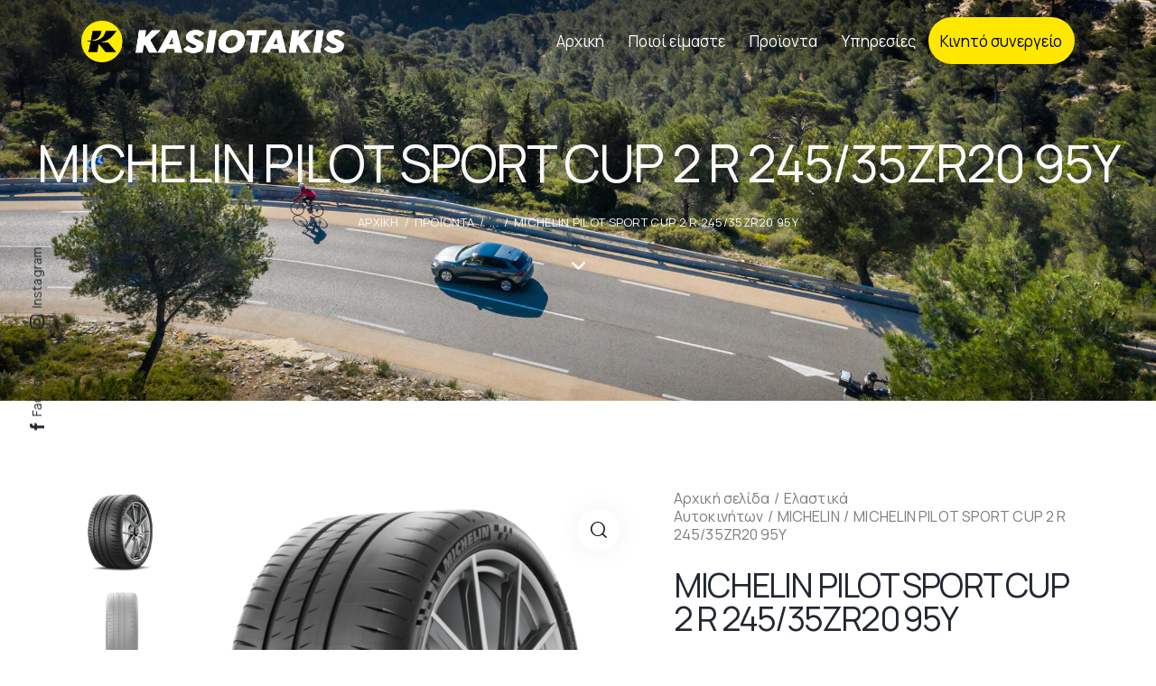

--- FILE ---
content_type: text/html; charset=UTF-8
request_url: https://kasiotakis.gr/product/michelin-pilot-sport-cup-2-r-245-35zr20-95y/
body_size: 48663
content:


<!DOCTYPE html>
<html lang="el" class="no-js scheme_light">

<head>
				<meta charset="UTF-8">
					<meta name="viewport" content="width=device-width, initial-scale=1">
		<meta name="format-detection" content="telephone=no">
		<link rel="profile" href="//gmpg.org/xfn/11">
		<meta name='robots' content='index, follow, max-image-preview:large, max-snippet:-1, max-video-preview:-1' />
	<style>img:is([sizes="auto" i], [sizes^="auto," i]) { contain-intrinsic-size: 3000px 1500px }</style>
	
	<!-- This site is optimized with the Yoast SEO plugin v25.0 - https://yoast.com/wordpress/plugins/seo/ -->
	<title>MICHELIN PILOT SPORT CUP 2 R 245/35ZR20 95Y - Κασιωτάκης Ελαστικά</title>
	<link rel="canonical" href="https://kasiotakis.gr/product/michelin-pilot-sport-cup-2-r-245-35zr20-95y/" />
	<meta property="og:locale" content="el_GR" />
	<meta property="og:type" content="article" />
	<meta property="og:title" content="MICHELIN PILOT SPORT CUP 2 R 245/35ZR20 95Y - Κασιωτάκης Ελαστικά" />
	<meta property="og:url" content="https://kasiotakis.gr/product/michelin-pilot-sport-cup-2-r-245-35zr20-95y/" />
	<meta property="og:site_name" content="Κασιωτάκης Ελαστικά" />
	<meta property="article:publisher" content="https://www.facebook.com/elastika.kasiotakis/" />
	<meta property="article:modified_time" content="2023-08-08T10:56:54+00:00" />
	<meta property="og:image" content="https://kasiotakis.gr/wp-content/uploads/2022/06/ckvhkex6f074s01mi8d5684f2-michelin-pilot-sport-cup-2.full_.png" />
	<meta property="og:image:width" content="1140" />
	<meta property="og:image:height" content="1140" />
	<meta property="og:image:type" content="image/png" />
	<meta name="twitter:card" content="summary_large_image" />
	<script type="application/ld+json" class="yoast-schema-graph">{"@context":"https://schema.org","@graph":[{"@type":"WebPage","@id":"https://kasiotakis.gr/product/michelin-pilot-sport-cup-2-r-245-35zr20-95y/","url":"https://kasiotakis.gr/product/michelin-pilot-sport-cup-2-r-245-35zr20-95y/","name":"MICHELIN PILOT SPORT CUP 2 R 245/35ZR20 95Y - Κασιωτάκης Ελαστικά","isPartOf":{"@id":"https://kasiotakis.gr/#website"},"primaryImageOfPage":{"@id":"https://kasiotakis.gr/product/michelin-pilot-sport-cup-2-r-245-35zr20-95y/#primaryimage"},"image":{"@id":"https://kasiotakis.gr/product/michelin-pilot-sport-cup-2-r-245-35zr20-95y/#primaryimage"},"thumbnailUrl":"https://kasiotakis.gr/wp-content/uploads/2022/06/ckvhkex6f074s01mi8d5684f2-michelin-pilot-sport-cup-2.full_.png","datePublished":"2022-04-11T13:58:15+00:00","dateModified":"2023-08-08T10:56:54+00:00","breadcrumb":{"@id":"https://kasiotakis.gr/product/michelin-pilot-sport-cup-2-r-245-35zr20-95y/#breadcrumb"},"inLanguage":"el","potentialAction":[{"@type":"ReadAction","target":["https://kasiotakis.gr/product/michelin-pilot-sport-cup-2-r-245-35zr20-95y/"]}]},{"@type":"ImageObject","inLanguage":"el","@id":"https://kasiotakis.gr/product/michelin-pilot-sport-cup-2-r-245-35zr20-95y/#primaryimage","url":"https://kasiotakis.gr/wp-content/uploads/2022/06/ckvhkex6f074s01mi8d5684f2-michelin-pilot-sport-cup-2.full_.png","contentUrl":"https://kasiotakis.gr/wp-content/uploads/2022/06/ckvhkex6f074s01mi8d5684f2-michelin-pilot-sport-cup-2.full_.png","width":1140,"height":1140},{"@type":"BreadcrumbList","@id":"https://kasiotakis.gr/product/michelin-pilot-sport-cup-2-r-245-35zr20-95y/#breadcrumb","itemListElement":[{"@type":"ListItem","position":1,"name":"Αρχική","item":"https://kasiotakis.gr/"},{"@type":"ListItem","position":2,"name":"Προϊοντα","item":"https://kasiotakis.gr/shop/"},{"@type":"ListItem","position":3,"name":"MICHELIN PILOT SPORT CUP 2 R 245/35ZR20 95Y"}]},{"@type":"WebSite","@id":"https://kasiotakis.gr/#website","url":"https://kasiotakis.gr/","name":"Κασιωτάκης Ελαστικά","description":"Ελαστικά","publisher":{"@id":"https://kasiotakis.gr/#organization"},"potentialAction":[{"@type":"SearchAction","target":{"@type":"EntryPoint","urlTemplate":"https://kasiotakis.gr/?s={search_term_string}"},"query-input":{"@type":"PropertyValueSpecification","valueRequired":true,"valueName":"search_term_string"}}],"inLanguage":"el"},{"@type":"Organization","@id":"https://kasiotakis.gr/#organization","name":"Κασιωτάκης Ελαστικά","url":"https://kasiotakis.gr/","logo":{"@type":"ImageObject","inLanguage":"el","@id":"https://kasiotakis.gr/#/schema/logo/image/","url":"https://kasiotakis.gr/wp-content/uploads/2022/02/cropped-logo300-1.jpeg","contentUrl":"https://kasiotakis.gr/wp-content/uploads/2022/02/cropped-logo300-1.jpeg","width":512,"height":512,"caption":"Κασιωτάκης Ελαστικά"},"image":{"@id":"https://kasiotakis.gr/#/schema/logo/image/"},"sameAs":["https://www.facebook.com/elastika.kasiotakis/","https://www.instagram.com/kasiotakis_elastika/"]}]}</script>
	<!-- / Yoast SEO plugin. -->


<link rel='dns-prefetch' href='//www.googletagmanager.com' />
<link rel='dns-prefetch' href='//use.typekit.net' />
<link rel='dns-prefetch' href='//fonts.googleapis.com' />
<link rel="alternate" type="application/rss+xml" title="Ροή RSS &raquo; Κασιωτάκης Ελαστικά" href="https://kasiotakis.gr/feed/" />
<link rel="alternate" type="application/rss+xml" title="Ροή Σχολίων &raquo; Κασιωτάκης Ελαστικά" href="https://kasiotakis.gr/comments/feed/" />
			<meta property="og:type" content="article" />
			<meta property="og:url" content="https://kasiotakis.gr/product/michelin-pilot-sport-cup-2-r-245-35zr20-95y/" />
			<meta property="og:title" content="MICHELIN PILOT SPORT CUP 2 R 245/35ZR20 95Y" />
			<meta property="og:description" content="" />  
							<meta property="og:image" content="https://kasiotakis.gr/wp-content/uploads/2022/06/ckvhkex6f074s01mi8d5684f2-michelin-pilot-sport-cup-2.full_.png"/>
				<script type="text/javascript">
/* <![CDATA[ */
window._wpemojiSettings = {"baseUrl":"https:\/\/s.w.org\/images\/core\/emoji\/15.1.0\/72x72\/","ext":".png","svgUrl":"https:\/\/s.w.org\/images\/core\/emoji\/15.1.0\/svg\/","svgExt":".svg","source":{"concatemoji":"https:\/\/kasiotakis.gr\/wp-includes\/js\/wp-emoji-release.min.js?ver=6.8.1"}};
/*! This file is auto-generated */
!function(i,n){var o,s,e;function c(e){try{var t={supportTests:e,timestamp:(new Date).valueOf()};sessionStorage.setItem(o,JSON.stringify(t))}catch(e){}}function p(e,t,n){e.clearRect(0,0,e.canvas.width,e.canvas.height),e.fillText(t,0,0);var t=new Uint32Array(e.getImageData(0,0,e.canvas.width,e.canvas.height).data),r=(e.clearRect(0,0,e.canvas.width,e.canvas.height),e.fillText(n,0,0),new Uint32Array(e.getImageData(0,0,e.canvas.width,e.canvas.height).data));return t.every(function(e,t){return e===r[t]})}function u(e,t,n){switch(t){case"flag":return n(e,"\ud83c\udff3\ufe0f\u200d\u26a7\ufe0f","\ud83c\udff3\ufe0f\u200b\u26a7\ufe0f")?!1:!n(e,"\ud83c\uddfa\ud83c\uddf3","\ud83c\uddfa\u200b\ud83c\uddf3")&&!n(e,"\ud83c\udff4\udb40\udc67\udb40\udc62\udb40\udc65\udb40\udc6e\udb40\udc67\udb40\udc7f","\ud83c\udff4\u200b\udb40\udc67\u200b\udb40\udc62\u200b\udb40\udc65\u200b\udb40\udc6e\u200b\udb40\udc67\u200b\udb40\udc7f");case"emoji":return!n(e,"\ud83d\udc26\u200d\ud83d\udd25","\ud83d\udc26\u200b\ud83d\udd25")}return!1}function f(e,t,n){var r="undefined"!=typeof WorkerGlobalScope&&self instanceof WorkerGlobalScope?new OffscreenCanvas(300,150):i.createElement("canvas"),a=r.getContext("2d",{willReadFrequently:!0}),o=(a.textBaseline="top",a.font="600 32px Arial",{});return e.forEach(function(e){o[e]=t(a,e,n)}),o}function t(e){var t=i.createElement("script");t.src=e,t.defer=!0,i.head.appendChild(t)}"undefined"!=typeof Promise&&(o="wpEmojiSettingsSupports",s=["flag","emoji"],n.supports={everything:!0,everythingExceptFlag:!0},e=new Promise(function(e){i.addEventListener("DOMContentLoaded",e,{once:!0})}),new Promise(function(t){var n=function(){try{var e=JSON.parse(sessionStorage.getItem(o));if("object"==typeof e&&"number"==typeof e.timestamp&&(new Date).valueOf()<e.timestamp+604800&&"object"==typeof e.supportTests)return e.supportTests}catch(e){}return null}();if(!n){if("undefined"!=typeof Worker&&"undefined"!=typeof OffscreenCanvas&&"undefined"!=typeof URL&&URL.createObjectURL&&"undefined"!=typeof Blob)try{var e="postMessage("+f.toString()+"("+[JSON.stringify(s),u.toString(),p.toString()].join(",")+"));",r=new Blob([e],{type:"text/javascript"}),a=new Worker(URL.createObjectURL(r),{name:"wpTestEmojiSupports"});return void(a.onmessage=function(e){c(n=e.data),a.terminate(),t(n)})}catch(e){}c(n=f(s,u,p))}t(n)}).then(function(e){for(var t in e)n.supports[t]=e[t],n.supports.everything=n.supports.everything&&n.supports[t],"flag"!==t&&(n.supports.everythingExceptFlag=n.supports.everythingExceptFlag&&n.supports[t]);n.supports.everythingExceptFlag=n.supports.everythingExceptFlag&&!n.supports.flag,n.DOMReady=!1,n.readyCallback=function(){n.DOMReady=!0}}).then(function(){return e}).then(function(){var e;n.supports.everything||(n.readyCallback(),(e=n.source||{}).concatemoji?t(e.concatemoji):e.wpemoji&&e.twemoji&&(t(e.twemoji),t(e.wpemoji)))}))}((window,document),window._wpemojiSettings);
/* ]]> */
</script>
<link property="stylesheet" rel='stylesheet' id='trx_addons-icons-css' href='https://kasiotakis.gr/wp-content/plugins/trx_addons/css/font-icons/css/trx_addons_icons.css' type='text/css' media='all' />
<link property="stylesheet" rel='stylesheet' id='qw_extensions-icons-css' href='https://kasiotakis.gr/wp-content/plugins/trx_addons/addons/qw-extension/css/font-icons/css/qw_extension_icons.css' type='text/css' media='all' />
<link property="stylesheet" rel='stylesheet' id='qwery-font-europa-css' href='https://use.typekit.net/lrz6aog.css' type='text/css' media='all' />
<link property="stylesheet" rel='stylesheet' id='qwery-font-Manrope-css' href='https://fonts.googleapis.com/css2?family=Manrope:wght@300;400;700&#038;display=swap' type='text/css' media='all' />
<link property="stylesheet" rel='stylesheet' id='qwery-font-Open-Sans-css' href='https://fonts.googleapis.com/css2?family=Open+Sans:wght@400;700&#038;display=swap' type='text/css' media='all' />
<link property="stylesheet" rel='stylesheet' id='qwery-font-Source-Sans-3-css' href='https://fonts.googleapis.com/css2?family=Source+Sans+3:wght@300;400;700&#038;display=swap' type='text/css' media='all' />
<link property="stylesheet" rel='stylesheet' id='qwery-font-objektiv-mk1-css' href='https://use.typekit.net/tzi0nkf.css' type='text/css' media='all' />
<link property="stylesheet" rel='stylesheet' id='qwery-fontello-css' href='https://kasiotakis.gr/wp-content/themes/qwery/skins/default/css/font-icons/css/fontello.css' type='text/css' media='all' />
<link property="stylesheet" rel='stylesheet' id='sbi_styles-css' href='https://kasiotakis.gr/wp-content/plugins/instagram-feed/css/sbi-styles.min.css?ver=6.8.0' type='text/css' media='all' />
<style id='wp-emoji-styles-inline-css' type='text/css'>

	img.wp-smiley, img.emoji {
		display: inline !important;
		border: none !important;
		box-shadow: none !important;
		height: 1em !important;
		width: 1em !important;
		margin: 0 0.07em !important;
		vertical-align: -0.1em !important;
		background: none !important;
		padding: 0 !important;
	}
</style>
<link property="stylesheet" rel='stylesheet' id='wp-block-library-css' href='https://kasiotakis.gr/wp-includes/css/dist/block-library/style.min.css?ver=6.8.1' type='text/css' media='all' />
<style id='classic-theme-styles-inline-css' type='text/css'>
/*! This file is auto-generated */
.wp-block-button__link{color:#fff;background-color:#32373c;border-radius:9999px;box-shadow:none;text-decoration:none;padding:calc(.667em + 2px) calc(1.333em + 2px);font-size:1.125em}.wp-block-file__button{background:#32373c;color:#fff;text-decoration:none}
</style>
<style id='global-styles-inline-css' type='text/css'>
:root{--wp--preset--aspect-ratio--square: 1;--wp--preset--aspect-ratio--4-3: 4/3;--wp--preset--aspect-ratio--3-4: 3/4;--wp--preset--aspect-ratio--3-2: 3/2;--wp--preset--aspect-ratio--2-3: 2/3;--wp--preset--aspect-ratio--16-9: 16/9;--wp--preset--aspect-ratio--9-16: 9/16;--wp--preset--color--black: #000000;--wp--preset--color--cyan-bluish-gray: #abb8c3;--wp--preset--color--white: #ffffff;--wp--preset--color--pale-pink: #f78da7;--wp--preset--color--vivid-red: #cf2e2e;--wp--preset--color--luminous-vivid-orange: #ff6900;--wp--preset--color--luminous-vivid-amber: #fcb900;--wp--preset--color--light-green-cyan: #7bdcb5;--wp--preset--color--vivid-green-cyan: #00d084;--wp--preset--color--pale-cyan-blue: #8ed1fc;--wp--preset--color--vivid-cyan-blue: #0693e3;--wp--preset--color--vivid-purple: #9b51e0;--wp--preset--color--bg-color: #F6F6F6;--wp--preset--color--bd-color: #E2E2E2;--wp--preset--color--text-dark: #222733;--wp--preset--color--text-light: #A5A6AA;--wp--preset--color--text-link: #ffe700;--wp--preset--color--text-hover: #d0bd02;--wp--preset--color--text-link-2: #2f39d3;--wp--preset--color--text-hover-2: #222bb7;--wp--preset--color--text-link-3: #C5A48E;--wp--preset--color--text-hover-3: #AB8E7A;--wp--preset--gradient--vivid-cyan-blue-to-vivid-purple: linear-gradient(135deg,rgba(6,147,227,1) 0%,rgb(155,81,224) 100%);--wp--preset--gradient--light-green-cyan-to-vivid-green-cyan: linear-gradient(135deg,rgb(122,220,180) 0%,rgb(0,208,130) 100%);--wp--preset--gradient--luminous-vivid-amber-to-luminous-vivid-orange: linear-gradient(135deg,rgba(252,185,0,1) 0%,rgba(255,105,0,1) 100%);--wp--preset--gradient--luminous-vivid-orange-to-vivid-red: linear-gradient(135deg,rgba(255,105,0,1) 0%,rgb(207,46,46) 100%);--wp--preset--gradient--very-light-gray-to-cyan-bluish-gray: linear-gradient(135deg,rgb(238,238,238) 0%,rgb(169,184,195) 100%);--wp--preset--gradient--cool-to-warm-spectrum: linear-gradient(135deg,rgb(74,234,220) 0%,rgb(151,120,209) 20%,rgb(207,42,186) 40%,rgb(238,44,130) 60%,rgb(251,105,98) 80%,rgb(254,248,76) 100%);--wp--preset--gradient--blush-light-purple: linear-gradient(135deg,rgb(255,206,236) 0%,rgb(152,150,240) 100%);--wp--preset--gradient--blush-bordeaux: linear-gradient(135deg,rgb(254,205,165) 0%,rgb(254,45,45) 50%,rgb(107,0,62) 100%);--wp--preset--gradient--luminous-dusk: linear-gradient(135deg,rgb(255,203,112) 0%,rgb(199,81,192) 50%,rgb(65,88,208) 100%);--wp--preset--gradient--pale-ocean: linear-gradient(135deg,rgb(255,245,203) 0%,rgb(182,227,212) 50%,rgb(51,167,181) 100%);--wp--preset--gradient--electric-grass: linear-gradient(135deg,rgb(202,248,128) 0%,rgb(113,206,126) 100%);--wp--preset--gradient--midnight: linear-gradient(135deg,rgb(2,3,129) 0%,rgb(40,116,252) 100%);--wp--preset--font-size--small: 13px;--wp--preset--font-size--medium: 20px;--wp--preset--font-size--large: 36px;--wp--preset--font-size--x-large: 42px;--wp--preset--spacing--20: 0.44rem;--wp--preset--spacing--30: 0.67rem;--wp--preset--spacing--40: 1rem;--wp--preset--spacing--50: 1.5rem;--wp--preset--spacing--60: 2.25rem;--wp--preset--spacing--70: 3.38rem;--wp--preset--spacing--80: 5.06rem;--wp--preset--shadow--natural: 6px 6px 9px rgba(0, 0, 0, 0.2);--wp--preset--shadow--deep: 12px 12px 50px rgba(0, 0, 0, 0.4);--wp--preset--shadow--sharp: 6px 6px 0px rgba(0, 0, 0, 0.2);--wp--preset--shadow--outlined: 6px 6px 0px -3px rgba(255, 255, 255, 1), 6px 6px rgba(0, 0, 0, 1);--wp--preset--shadow--crisp: 6px 6px 0px rgba(0, 0, 0, 1);}:where(.is-layout-flex){gap: 0.5em;}:where(.is-layout-grid){gap: 0.5em;}body .is-layout-flex{display: flex;}.is-layout-flex{flex-wrap: wrap;align-items: center;}.is-layout-flex > :is(*, div){margin: 0;}body .is-layout-grid{display: grid;}.is-layout-grid > :is(*, div){margin: 0;}:where(.wp-block-columns.is-layout-flex){gap: 2em;}:where(.wp-block-columns.is-layout-grid){gap: 2em;}:where(.wp-block-post-template.is-layout-flex){gap: 1.25em;}:where(.wp-block-post-template.is-layout-grid){gap: 1.25em;}.has-black-color{color: var(--wp--preset--color--black) !important;}.has-cyan-bluish-gray-color{color: var(--wp--preset--color--cyan-bluish-gray) !important;}.has-white-color{color: var(--wp--preset--color--white) !important;}.has-pale-pink-color{color: var(--wp--preset--color--pale-pink) !important;}.has-vivid-red-color{color: var(--wp--preset--color--vivid-red) !important;}.has-luminous-vivid-orange-color{color: var(--wp--preset--color--luminous-vivid-orange) !important;}.has-luminous-vivid-amber-color{color: var(--wp--preset--color--luminous-vivid-amber) !important;}.has-light-green-cyan-color{color: var(--wp--preset--color--light-green-cyan) !important;}.has-vivid-green-cyan-color{color: var(--wp--preset--color--vivid-green-cyan) !important;}.has-pale-cyan-blue-color{color: var(--wp--preset--color--pale-cyan-blue) !important;}.has-vivid-cyan-blue-color{color: var(--wp--preset--color--vivid-cyan-blue) !important;}.has-vivid-purple-color{color: var(--wp--preset--color--vivid-purple) !important;}.has-black-background-color{background-color: var(--wp--preset--color--black) !important;}.has-cyan-bluish-gray-background-color{background-color: var(--wp--preset--color--cyan-bluish-gray) !important;}.has-white-background-color{background-color: var(--wp--preset--color--white) !important;}.has-pale-pink-background-color{background-color: var(--wp--preset--color--pale-pink) !important;}.has-vivid-red-background-color{background-color: var(--wp--preset--color--vivid-red) !important;}.has-luminous-vivid-orange-background-color{background-color: var(--wp--preset--color--luminous-vivid-orange) !important;}.has-luminous-vivid-amber-background-color{background-color: var(--wp--preset--color--luminous-vivid-amber) !important;}.has-light-green-cyan-background-color{background-color: var(--wp--preset--color--light-green-cyan) !important;}.has-vivid-green-cyan-background-color{background-color: var(--wp--preset--color--vivid-green-cyan) !important;}.has-pale-cyan-blue-background-color{background-color: var(--wp--preset--color--pale-cyan-blue) !important;}.has-vivid-cyan-blue-background-color{background-color: var(--wp--preset--color--vivid-cyan-blue) !important;}.has-vivid-purple-background-color{background-color: var(--wp--preset--color--vivid-purple) !important;}.has-black-border-color{border-color: var(--wp--preset--color--black) !important;}.has-cyan-bluish-gray-border-color{border-color: var(--wp--preset--color--cyan-bluish-gray) !important;}.has-white-border-color{border-color: var(--wp--preset--color--white) !important;}.has-pale-pink-border-color{border-color: var(--wp--preset--color--pale-pink) !important;}.has-vivid-red-border-color{border-color: var(--wp--preset--color--vivid-red) !important;}.has-luminous-vivid-orange-border-color{border-color: var(--wp--preset--color--luminous-vivid-orange) !important;}.has-luminous-vivid-amber-border-color{border-color: var(--wp--preset--color--luminous-vivid-amber) !important;}.has-light-green-cyan-border-color{border-color: var(--wp--preset--color--light-green-cyan) !important;}.has-vivid-green-cyan-border-color{border-color: var(--wp--preset--color--vivid-green-cyan) !important;}.has-pale-cyan-blue-border-color{border-color: var(--wp--preset--color--pale-cyan-blue) !important;}.has-vivid-cyan-blue-border-color{border-color: var(--wp--preset--color--vivid-cyan-blue) !important;}.has-vivid-purple-border-color{border-color: var(--wp--preset--color--vivid-purple) !important;}.has-vivid-cyan-blue-to-vivid-purple-gradient-background{background: var(--wp--preset--gradient--vivid-cyan-blue-to-vivid-purple) !important;}.has-light-green-cyan-to-vivid-green-cyan-gradient-background{background: var(--wp--preset--gradient--light-green-cyan-to-vivid-green-cyan) !important;}.has-luminous-vivid-amber-to-luminous-vivid-orange-gradient-background{background: var(--wp--preset--gradient--luminous-vivid-amber-to-luminous-vivid-orange) !important;}.has-luminous-vivid-orange-to-vivid-red-gradient-background{background: var(--wp--preset--gradient--luminous-vivid-orange-to-vivid-red) !important;}.has-very-light-gray-to-cyan-bluish-gray-gradient-background{background: var(--wp--preset--gradient--very-light-gray-to-cyan-bluish-gray) !important;}.has-cool-to-warm-spectrum-gradient-background{background: var(--wp--preset--gradient--cool-to-warm-spectrum) !important;}.has-blush-light-purple-gradient-background{background: var(--wp--preset--gradient--blush-light-purple) !important;}.has-blush-bordeaux-gradient-background{background: var(--wp--preset--gradient--blush-bordeaux) !important;}.has-luminous-dusk-gradient-background{background: var(--wp--preset--gradient--luminous-dusk) !important;}.has-pale-ocean-gradient-background{background: var(--wp--preset--gradient--pale-ocean) !important;}.has-electric-grass-gradient-background{background: var(--wp--preset--gradient--electric-grass) !important;}.has-midnight-gradient-background{background: var(--wp--preset--gradient--midnight) !important;}.has-small-font-size{font-size: var(--wp--preset--font-size--small) !important;}.has-medium-font-size{font-size: var(--wp--preset--font-size--medium) !important;}.has-large-font-size{font-size: var(--wp--preset--font-size--large) !important;}.has-x-large-font-size{font-size: var(--wp--preset--font-size--x-large) !important;}
:where(.wp-block-post-template.is-layout-flex){gap: 1.25em;}:where(.wp-block-post-template.is-layout-grid){gap: 1.25em;}
:where(.wp-block-columns.is-layout-flex){gap: 2em;}:where(.wp-block-columns.is-layout-grid){gap: 2em;}
:root :where(.wp-block-pullquote){font-size: 1.5em;line-height: 1.6;}
</style>
<link property="stylesheet" rel='stylesheet' id='advanced-popups-css' href='https://kasiotakis.gr/wp-content/plugins/advanced-popups/public/css/advanced-popups-public.css?ver=1.2.1' type='text/css' media='all' />
<link property="stylesheet" rel='stylesheet' id='contact-form-7-css' href='https://kasiotakis.gr/wp-content/plugins/contact-form-7/includes/css/styles.css?ver=6.0.6' type='text/css' media='all' />
<link property="stylesheet" rel='stylesheet' id='custom-typekit-css-css' href='https://use.typekit.net/tzi0nkf.css?ver=1.0.18' type='text/css' media='all' />
<link property="stylesheet" rel='stylesheet' id='powertip-css' href='https://kasiotakis.gr/wp-content/plugins/devvn-image-hotspot/frontend/css/jquery.powertip.min.css?ver=1.2.0' type='text/css' media='all' />
<link property="stylesheet" rel='stylesheet' id='maps-points-css' href='https://kasiotakis.gr/wp-content/plugins/devvn-image-hotspot/frontend/css/maps_points.css?ver=1.2.8' type='text/css' media='all' />
<link property="stylesheet" rel='stylesheet' id='magnific-popup-css' href='https://kasiotakis.gr/wp-content/plugins/trx_addons/js/magnific/magnific-popup.min.css' type='text/css' media='all' />
<link property="stylesheet" rel='stylesheet' id='twenty20-css' href='https://kasiotakis.gr/wp-content/plugins/twenty20/assets/css/twenty20.css?ver=2.0.4' type='text/css' media='all' />
<link property="stylesheet" rel='stylesheet' id='photoswipe-css' href='https://kasiotakis.gr/wp-content/plugins/woocommerce/assets/css/photoswipe/photoswipe.min.css?ver=9.8.3' type='text/css' media='all' />
<link property="stylesheet" rel='stylesheet' id='photoswipe-default-skin-css' href='https://kasiotakis.gr/wp-content/plugins/woocommerce/assets/css/photoswipe/default-skin/default-skin.min.css?ver=9.8.3' type='text/css' media='all' />
<link property="stylesheet" rel='stylesheet' id='woocommerce-layout-css' href='https://kasiotakis.gr/wp-content/plugins/woocommerce/assets/css/woocommerce-layout.css?ver=9.8.3' type='text/css' media='all' />
<link property="stylesheet" rel='stylesheet' id='woocommerce-smallscreen-css' href='https://kasiotakis.gr/wp-content/plugins/woocommerce/assets/css/woocommerce-smallscreen.css?ver=9.8.3' type='text/css' media='only screen and (max-width: 768px)' />
<link property="stylesheet" rel='stylesheet' id='woocommerce-general-css' href='https://kasiotakis.gr/wp-content/plugins/woocommerce/assets/css/woocommerce.css?ver=9.8.3' type='text/css' media='all' />
<style id='woocommerce-inline-inline-css' type='text/css'>
.woocommerce form .form-row .required { visibility: visible; }
</style>
<link property="stylesheet" rel='stylesheet' id='ywctm-frontend-css' href='https://kasiotakis.gr/wp-content/plugins/yith-woocommerce-catalog-mode/assets/css/frontend.min.css?ver=2.45.0' type='text/css' media='all' />
<style id='ywctm-frontend-inline-css' type='text/css'>
form.cart button.single_add_to_cart_button, .ppc-button-wrapper, .wc-ppcp-paylater-msg__container, form.cart .quantity, .widget.woocommerce.widget_shopping_cart{display: none !important}
</style>
<link property="stylesheet" rel='stylesheet' id='brands-styles-css' href='https://kasiotakis.gr/wp-content/plugins/woocommerce/assets/css/brands.css?ver=9.8.3' type='text/css' media='all' />
<link property="stylesheet" rel='stylesheet' id='uacf7-frontend-style-css' href='https://kasiotakis.gr/wp-content/plugins/ultimate-addons-for-contact-form-7/assets/css/uacf7-frontend.css?ver=6.8.1' type='text/css' media='all' />
<link property="stylesheet" rel='stylesheet' id='uacf7-form-style-css' href='https://kasiotakis.gr/wp-content/plugins/ultimate-addons-for-contact-form-7/assets/css/form-style.css?ver=6.8.1' type='text/css' media='all' />
<link property="stylesheet" rel='stylesheet' id='dashicons-css' href='https://kasiotakis.gr/wp-includes/css/dashicons.min.css?ver=6.8.1' type='text/css' media='all' />
<style id='dashicons-inline-css' type='text/css'>
[data-font="Dashicons"]:before {font-family: 'Dashicons' !important;content: attr(data-icon) !important;speak: none !important;font-weight: normal !important;font-variant: normal !important;text-transform: none !important;line-height: 1 !important;font-style: normal !important;-webkit-font-smoothing: antialiased !important;-moz-osx-font-smoothing: grayscale !important;}
</style>
<link property="stylesheet" rel='stylesheet' id='thwepof-public-style-css' href='https://kasiotakis.gr/wp-content/plugins/woo-extra-product-options/public/assets/css/thwepof-public.min.css?ver=6.8.1' type='text/css' media='all' />
<link property="stylesheet" rel='stylesheet' id='jquery-ui-style-css' href='https://kasiotakis.gr/wp-content/plugins/woo-extra-product-options/public/assets/css/jquery-ui/jquery-ui.css?ver=6.8.1' type='text/css' media='all' />
<link property="stylesheet" rel='stylesheet' id='jquery-timepicker-css' href='https://kasiotakis.gr/wp-content/plugins/woo-extra-product-options/public/assets/js/timepicker/jquery.timepicker.css?ver=6.8.1' type='text/css' media='all' />
<link property="stylesheet" rel='stylesheet' id='popup-maker-site-css' href='//kasiotakis.gr/wp-content/uploads/pum/pum-site-styles.css?generated=1746430771&#038;ver=1.20.4' type='text/css' media='all' />
<link property="stylesheet" rel='stylesheet' id='trx_addons-css' href='https://kasiotakis.gr/wp-content/plugins/trx_addons/css/__styles-full.css' type='text/css' media='all' />
<link property="stylesheet" rel='stylesheet' id='trx_addons-animations-css' href='https://kasiotakis.gr/wp-content/plugins/trx_addons/css/trx_addons.animations.css' type='text/css' media='all' />
<link property="stylesheet" rel='stylesheet' id='elementor-icons-css' href='https://kasiotakis.gr/wp-content/plugins/elementor/assets/lib/eicons/css/elementor-icons.min.css?ver=5.36.0' type='text/css' media='all' />
<link property="stylesheet" rel='stylesheet' id='elementor-frontend-css' href='https://kasiotakis.gr/wp-content/plugins/elementor/assets/css/frontend.min.css?ver=3.28.4' type='text/css' media='all' />
<style id='elementor-frontend-inline-css' type='text/css'>
.elementor-kit-15{--e-global-typography-primary-font-family:"Roboto";--e-global-typography-primary-font-weight:600;--e-global-typography-secondary-font-family:"Roboto Slab";--e-global-typography-secondary-font-weight:400;--e-global-typography-text-font-family:"Roboto";--e-global-typography-text-font-weight:400;--e-global-typography-accent-font-family:"Roboto";--e-global-typography-accent-font-weight:500;}.elementor-section.elementor-section-boxed > .elementor-container{max-width:1320px;}.e-con{--container-max-width:1320px;}.elementor-widget:not(:last-child){margin-block-end:20px;}.elementor-element{--widgets-spacing:20px 20px;--widgets-spacing-row:20px;--widgets-spacing-column:20px;}{}.sc_layouts_title_caption{display:var(--page-title-display);}@media(max-width:1024px){.elementor-section.elementor-section-boxed > .elementor-container{max-width:1024px;}.e-con{--container-max-width:1024px;}}@media(max-width:767px){.elementor-section.elementor-section-boxed > .elementor-container{max-width:767px;}.e-con{--container-max-width:767px;}}
</style>
<link property="stylesheet" rel='stylesheet' id='sbistyles-css' href='https://kasiotakis.gr/wp-content/plugins/instagram-feed/css/sbi-styles.min.css?ver=6.8.0' type='text/css' media='all' />
<link property="stylesheet" rel='stylesheet' id='elementor-gf-local-roboto-css' href='https://kasiotakis.gr/wp-content/uploads/elementor/google-fonts/css/roboto.css?ver=1746431615' type='text/css' media='all' />
<link property="stylesheet" rel='stylesheet' id='elementor-gf-local-robotoslab-css' href='https://kasiotakis.gr/wp-content/uploads/elementor/google-fonts/css/robotoslab.css?ver=1746431618' type='text/css' media='all' />
<link property="stylesheet" rel='stylesheet' id='wpgdprc-front-css-css' href='https://kasiotakis.gr/wp-content/plugins/wp-gdpr-compliance/Assets/css/front.css?ver=1670862751' type='text/css' media='all' />
<style id='wpgdprc-front-css-inline-css' type='text/css'>
:root{--wp-gdpr--bar--background-color: #000000;--wp-gdpr--bar--color: #ffffff;--wp-gdpr--button--background-color: #000000;--wp-gdpr--button--background-color--darken: #000000;--wp-gdpr--button--color: #ffffff;}
</style>

<style id="elementor-post-4614">.elementor-4614 .elementor-element.elementor-element-610d030b > .elementor-container > .elementor-column > .elementor-widget-wrap{align-content:center;align-items:center;}.elementor-4614 .elementor-element.elementor-element-610d030b:not(.elementor-motion-effects-element-type-background), .elementor-4614 .elementor-element.elementor-element-610d030b > .elementor-motion-effects-container > .elementor-motion-effects-layer{background-image:url("https://kasiotakis.gr/wp-content/uploads/2022/02/MICHELIN_AGB_CARETAKERS_CC2_web-banner-1280x480_11.jpg");background-position:center center;background-size:cover;}.elementor-4614 .elementor-element.elementor-element-610d030b > .elementor-background-overlay{background-color:#000000;opacity:0.6;transition:background 0.3s, border-radius 0.3s, opacity 0.3s;}.elementor-4614 .elementor-element.elementor-element-610d030b .trx_addons_bg_text{z-index:0;}.elementor-4614 .elementor-element.elementor-element-610d030b .trx_addons_bg_text.trx_addons_marquee_wrap:not(.trx_addons_marquee_reverse) .trx_addons_marquee_element{padding-right:50px;}.elementor-4614 .elementor-element.elementor-element-610d030b .trx_addons_bg_text.trx_addons_marquee_wrap.trx_addons_marquee_reverse .trx_addons_marquee_element{padding-left:50px;}.elementor-4614 .elementor-element.elementor-element-610d030b{transition:background 0.3s, border 0.3s, border-radius 0.3s, box-shadow 0.3s;}.elementor-4614 .elementor-element.elementor-element-3061cd6b > .elementor-container > .elementor-column > .elementor-widget-wrap{align-content:center;align-items:center;}.elementor-4614 .elementor-element.elementor-element-3061cd6b .trx_addons_bg_text{z-index:0;}.elementor-4614 .elementor-element.elementor-element-3061cd6b .trx_addons_bg_text.trx_addons_marquee_wrap:not(.trx_addons_marquee_reverse) .trx_addons_marquee_element{padding-right:50px;}.elementor-4614 .elementor-element.elementor-element-3061cd6b .trx_addons_bg_text.trx_addons_marquee_wrap.trx_addons_marquee_reverse .trx_addons_marquee_element{padding-left:50px;}.elementor-4614 .elementor-element.elementor-element-3061cd6b{padding:10px 0px 10px 0px;}.elementor-4614 .elementor-element.elementor-element-ef4b233 .logo_image{max-height:47px;}.elementor-4614 .elementor-element.elementor-element-ef4b233 > .elementor-widget-container{margin:0px 75px 0px 0px;}.elementor-4614 .elementor-element.elementor-element-d5e25d8 > .elementor-container > .elementor-column > .elementor-widget-wrap{align-content:center;align-items:center;}.elementor-4614 .elementor-element.elementor-element-d5e25d8:not(.elementor-motion-effects-element-type-background), .elementor-4614 .elementor-element.elementor-element-d5e25d8 > .elementor-motion-effects-container > .elementor-motion-effects-layer{background-color:#000000EB;}.elementor-4614 .elementor-element.elementor-element-d5e25d8 .trx_addons_bg_text{z-index:0;}.elementor-4614 .elementor-element.elementor-element-d5e25d8 .trx_addons_bg_text.trx_addons_marquee_wrap:not(.trx_addons_marquee_reverse) .trx_addons_marquee_element{padding-right:50px;}.elementor-4614 .elementor-element.elementor-element-d5e25d8 .trx_addons_bg_text.trx_addons_marquee_wrap.trx_addons_marquee_reverse .trx_addons_marquee_element{padding-left:50px;}.elementor-4614 .elementor-element.elementor-element-d5e25d8{transition:background 0.3s, border 0.3s, border-radius 0.3s, box-shadow 0.3s;padding:10px 0px 10px 0px;}.elementor-4614 .elementor-element.elementor-element-d5e25d8 > .elementor-background-overlay{transition:background 0.3s, border-radius 0.3s, opacity 0.3s;}.elementor-4614 .elementor-element.elementor-element-f085c1f .logo_image{max-height:47px;}.elementor-4614 .elementor-element.elementor-element-f085c1f > .elementor-widget-container{margin:0px 75px 0px 0px;}.elementor-4614 .elementor-element.elementor-element-975e602 > .elementor-container > .elementor-column > .elementor-widget-wrap{align-content:center;align-items:center;}.elementor-4614 .elementor-element.elementor-element-975e602:not(.elementor-motion-effects-element-type-background), .elementor-4614 .elementor-element.elementor-element-975e602 > .elementor-motion-effects-container > .elementor-motion-effects-layer{background-color:#000000BA;}.elementor-4614 .elementor-element.elementor-element-975e602 .trx_addons_bg_text{z-index:0;}.elementor-4614 .elementor-element.elementor-element-975e602 .trx_addons_bg_text.trx_addons_marquee_wrap:not(.trx_addons_marquee_reverse) .trx_addons_marquee_element{padding-right:50px;}.elementor-4614 .elementor-element.elementor-element-975e602 .trx_addons_bg_text.trx_addons_marquee_wrap.trx_addons_marquee_reverse .trx_addons_marquee_element{padding-left:50px;}.elementor-4614 .elementor-element.elementor-element-975e602{transition:background 0.3s, border 0.3s, border-radius 0.3s, box-shadow 0.3s;padding:10px 0px 10px 0px;}.elementor-4614 .elementor-element.elementor-element-975e602 > .elementor-background-overlay{transition:background 0.3s, border-radius 0.3s, opacity 0.3s;}.elementor-4614 .elementor-element.elementor-element-2c44148 .logo_image{max-height:22px;}.elementor-4614 .elementor-element.elementor-element-375cc30f .trx_addons_bg_text{z-index:0;}.elementor-4614 .elementor-element.elementor-element-375cc30f .trx_addons_bg_text.trx_addons_marquee_wrap:not(.trx_addons_marquee_reverse) .trx_addons_marquee_element{padding-right:50px;}.elementor-4614 .elementor-element.elementor-element-375cc30f .trx_addons_bg_text.trx_addons_marquee_wrap.trx_addons_marquee_reverse .trx_addons_marquee_element{padding-left:50px;}.elementor-4614 .elementor-element.elementor-element-51696f30{--spacer-size:60px;}.elementor-4614 .elementor-element.elementor-element-1b0f2d96{--spacer-size:20px;}.elementor-4614 .elementor-element.elementor-element-34cae5e4{--spacer-size:30px;}.elementor-4614 .elementor-element.elementor-element-564c84ff .elementor-icon-wrapper{text-align:center;}.elementor-4614 .elementor-element.elementor-element-564c84ff.elementor-view-stacked .elementor-icon{background-color:#FFFFFF;}.elementor-4614 .elementor-element.elementor-element-564c84ff.elementor-view-framed .elementor-icon, .elementor-4614 .elementor-element.elementor-element-564c84ff.elementor-view-default .elementor-icon{color:#FFFFFF;border-color:#FFFFFF;}.elementor-4614 .elementor-element.elementor-element-564c84ff.elementor-view-framed .elementor-icon, .elementor-4614 .elementor-element.elementor-element-564c84ff.elementor-view-default .elementor-icon svg{fill:#FFFFFF;}.elementor-4614 .elementor-element.elementor-element-564c84ff .elementor-icon{font-size:15px;}.elementor-4614 .elementor-element.elementor-element-564c84ff .elementor-icon svg{height:15px;}.elementor-4614 .elementor-element.elementor-element-cd5de51{--spacer-size:120px;}.elementor-4614 .elementor-element.elementor-element-fbd3aeb{--spacer-size:20px;}.elementor-4614 .elementor-element.elementor-element-ec1785b{--spacer-size:20px;}.trx-addons-layout--edit-mode .trx-addons-layout__inner{background-color:var(--theme-color-bg_color);}.trx-addons-layout--single-preview .trx-addons-layout__inner{background-color:var(--theme-color-bg_color);}@media(min-width:768px){.elementor-4614 .elementor-element.elementor-element-26d7efda{width:100%;}}@media(max-width:1024px){.elementor-4614 .elementor-element.elementor-element-975e602{padding:20px 0px 20px 0px;}.elementor-4614 .elementor-element.elementor-element-51696f30{--spacer-size:30px;}.elementor-4614 .elementor-element.elementor-element-34cae5e4{--spacer-size:20px;}.elementor-4614 .elementor-element.elementor-element-564c84ff .elementor-icon{font-size:14px;}.elementor-4614 .elementor-element.elementor-element-564c84ff .elementor-icon svg{height:14px;}.elementor-4614 .elementor-element.elementor-element-cd5de51{--spacer-size:80px;}}@media(max-width:767px){.elementor-4614 .elementor-element.elementor-element-975e602{padding:10px 0px 10px 0px;}.elementor-4614 .elementor-element.elementor-element-d742100{width:50%;}.elementor-4614 .elementor-element.elementor-element-d7f51d2{width:50%;}.elementor-4614 .elementor-element.elementor-element-34cae5e4{--spacer-size:10px;}.elementor-4614 .elementor-element.elementor-element-564c84ff .elementor-icon{font-size:12px;}.elementor-4614 .elementor-element.elementor-element-564c84ff .elementor-icon svg{height:12px;}.elementor-4614 .elementor-element.elementor-element-cd5de51{--spacer-size:60px;}}</style>
<style id="elementor-post-4105">.elementor-4105 .elementor-element.elementor-element-18d868c:not(.elementor-motion-effects-element-type-background), .elementor-4105 .elementor-element.elementor-element-18d868c > .elementor-motion-effects-container > .elementor-motion-effects-layer{background-color:#000000;}.elementor-4105 .elementor-element.elementor-element-18d868c .trx_addons_bg_text{z-index:0;}.elementor-4105 .elementor-element.elementor-element-18d868c .trx_addons_bg_text.trx_addons_marquee_wrap:not(.trx_addons_marquee_reverse) .trx_addons_marquee_element{padding-right:50px;}.elementor-4105 .elementor-element.elementor-element-18d868c .trx_addons_bg_text.trx_addons_marquee_wrap.trx_addons_marquee_reverse .trx_addons_marquee_element{padding-left:50px;}.elementor-4105 .elementor-element.elementor-element-18d868c{transition:background 0.3s, border 0.3s, border-radius 0.3s, box-shadow 0.3s;padding:0px 0px 0px 0px;}.elementor-4105 .elementor-element.elementor-element-18d868c > .elementor-background-overlay{transition:background 0.3s, border-radius 0.3s, opacity 0.3s;}.elementor-4105 .elementor-element.elementor-element-9261ff8{--spacer-size:8px;}.elementor-4105 .elementor-element.elementor-element-3f46e54{--spacer-size:50px;}.elementor-4105 .elementor-element.elementor-element-82ce95f:not(.elementor-motion-effects-element-type-background), .elementor-4105 .elementor-element.elementor-element-82ce95f > .elementor-motion-effects-container > .elementor-motion-effects-layer{background-color:#000000;}.elementor-4105 .elementor-element.elementor-element-82ce95f .trx_addons_bg_text{z-index:0;}.elementor-4105 .elementor-element.elementor-element-82ce95f .trx_addons_bg_text.trx_addons_marquee_wrap:not(.trx_addons_marquee_reverse) .trx_addons_marquee_element{padding-right:50px;}.elementor-4105 .elementor-element.elementor-element-82ce95f .trx_addons_bg_text.trx_addons_marquee_wrap.trx_addons_marquee_reverse .trx_addons_marquee_element{padding-left:50px;}.elementor-4105 .elementor-element.elementor-element-82ce95f{transition:background 0.3s, border 0.3s, border-radius 0.3s, box-shadow 0.3s;}.elementor-4105 .elementor-element.elementor-element-82ce95f > .elementor-background-overlay{transition:background 0.3s, border-radius 0.3s, opacity 0.3s;}.elementor-4105 .elementor-element.elementor-element-946b63c .logo_image{max-height:50px;}.elementor-4105 .elementor-element.elementor-element-357976d{--spacer-size:50px;}.elementor-4105 .elementor-element.elementor-element-aeab3df .sc_item_title_text{-webkit-text-stroke-width:0px;font-weight:700;}.elementor-4105 .elementor-element.elementor-element-aeab3df .sc_item_title_text2{-webkit-text-stroke-width:0px;}.elementor-4105 .elementor-element.elementor-element-02bc9cd{--spacer-size:6px;}.elementor-4105 .elementor-element.elementor-element-82b9013{--spacer-size:6px;}.elementor-4105 .elementor-element.elementor-element-ff55414{--spacer-size:18px;}.elementor-4105 .elementor-element.elementor-element-6f0df2d .sc_item_title_text{-webkit-text-stroke-width:0px;}.elementor-4105 .elementor-element.elementor-element-6f0df2d .sc_item_title_text2{-webkit-text-stroke-width:0px;}.elementor-4105 .elementor-element.elementor-element-58ac944 .sc_item_title_text{-webkit-text-stroke-width:0px;font-weight:700;}.elementor-4105 .elementor-element.elementor-element-58ac944 .sc_item_title_text2{-webkit-text-stroke-width:0px;}.elementor-4105 .elementor-element.elementor-element-f9a8470{--spacer-size:6px;}.elementor-4105 .elementor-element.elementor-element-0d08314{--spacer-size:50px;}.elementor-4105 .elementor-element.elementor-element-5e82d4f > .elementor-container > .elementor-column > .elementor-widget-wrap{align-content:center;align-items:center;}.elementor-4105 .elementor-element.elementor-element-5e82d4f:not(.elementor-motion-effects-element-type-background), .elementor-4105 .elementor-element.elementor-element-5e82d4f > .elementor-motion-effects-container > .elementor-motion-effects-layer{background-color:#000000;}.elementor-4105 .elementor-element.elementor-element-5e82d4f .trx_addons_bg_text{z-index:0;}.elementor-4105 .elementor-element.elementor-element-5e82d4f .trx_addons_bg_text.trx_addons_marquee_wrap:not(.trx_addons_marquee_reverse) .trx_addons_marquee_element{padding-right:50px;}.elementor-4105 .elementor-element.elementor-element-5e82d4f .trx_addons_bg_text.trx_addons_marquee_wrap.trx_addons_marquee_reverse .trx_addons_marquee_element{padding-left:50px;}.elementor-4105 .elementor-element.elementor-element-5e82d4f{transition:background 0.3s, border 0.3s, border-radius 0.3s, box-shadow 0.3s;padding:20px 0px 20px 0px;}.elementor-4105 .elementor-element.elementor-element-5e82d4f > .elementor-background-overlay{transition:background 0.3s, border-radius 0.3s, opacity 0.3s;}.elementor-4105 .elementor-element.elementor-element-b5c5b3c{font-size:16px;}.elementor-bc-flex-widget .elementor-4105 .elementor-element.elementor-element-f1b2a2d.elementor-column .elementor-widget-wrap{align-items:center;}.elementor-4105 .elementor-element.elementor-element-f1b2a2d.elementor-column.elementor-element[data-element_type="column"] > .elementor-widget-wrap.elementor-element-populated{align-content:center;align-items:center;}.elementor-4105 .elementor-element.elementor-element-f1b2a2d.elementor-column > .elementor-widget-wrap{justify-content:flex-end;}.elementor-4105 .elementor-element.elementor-element-cf78715{font-size:16px;}.trx-addons-layout--edit-mode .trx-addons-layout__inner{background-color:var(--theme-color-bg_color);}.trx-addons-layout--single-preview .trx-addons-layout__inner{background-color:var(--theme-color-bg_color);}@media(max-width:1024px){.elementor-4105 .elementor-element.elementor-element-b5c5b3c{font-size:15px;}.elementor-4105 .elementor-element.elementor-element-cf78715{font-size:15px;}}@media(min-width:768px){.elementor-4105 .elementor-element.elementor-element-f1be176{width:30%;}.elementor-4105 .elementor-element.elementor-element-c597c14{width:23%;}.elementor-4105 .elementor-element.elementor-element-65d4630{width:21.753%;}.elementor-4105 .elementor-element.elementor-element-9e244f7{width:50%;}.elementor-4105 .elementor-element.elementor-element-f1b2a2d{width:49.333%;}}@media(max-width:1024px) and (min-width:768px){.elementor-4105 .elementor-element.elementor-element-f1be176{width:21%;}.elementor-4105 .elementor-element.elementor-element-c597c14{width:29%;}.elementor-4105 .elementor-element.elementor-element-65d4630{width:22%;}.elementor-4105 .elementor-element.elementor-element-41a5c04{width:28%;}}@media(max-width:767px){.elementor-4105 .elementor-element.elementor-element-c597c14{width:60%;}.elementor-4105 .elementor-element.elementor-element-c597c14 > .elementor-element-populated{margin:20px 0px 0px 0px;--e-column-margin-right:0px;--e-column-margin-left:0px;}.elementor-4105 .elementor-element.elementor-element-65d4630{width:40%;}.elementor-4105 .elementor-element.elementor-element-65d4630 > .elementor-element-populated{margin:20px 0px 0px 0px;--e-column-margin-right:0px;--e-column-margin-left:0px;}.elementor-4105 .elementor-element.elementor-element-41a5c04 > .elementor-element-populated{margin:20px 0px 0px 0px;--e-column-margin-right:0px;--e-column-margin-left:0px;}.elementor-4105 .elementor-element.elementor-element-9e244f7.elementor-column > .elementor-widget-wrap{justify-content:center;}.elementor-4105 .elementor-element.elementor-element-b5c5b3c{font-size:15px;line-height:1.4em;}.elementor-4105 .elementor-element.elementor-element-f1b2a2d.elementor-column > .elementor-widget-wrap{justify-content:center;}.elementor-4105 .elementor-element.elementor-element-cf78715{font-size:15px;line-height:1.4em;}}</style>
<link property="stylesheet" rel='stylesheet' id='wc-blocks-style-css' href='https://kasiotakis.gr/wp-content/plugins/woocommerce/assets/client/blocks/wc-blocks.css?ver=wc-9.8.3' type='text/css' media='all' />
<link property="stylesheet" rel='stylesheet' id='widget-spacer-css' href='https://kasiotakis.gr/wp-content/plugins/elementor/assets/css/widget-spacer.min.css?ver=3.28.4' type='text/css' media='all' />
<link property="stylesheet" rel='stylesheet' id='rs-plugin-settings-css' href='//kasiotakis.gr/wp-content/plugins/revslider/sr6/assets/css/rs6.css?ver=6.7.7' type='text/css' media='all' />
<style id='rs-plugin-settings-inline-css' type='text/css'>
#rs-demo-id {}
</style>
<link property="stylesheet" rel='stylesheet' id='qwery-style-css' href='https://kasiotakis.gr/wp-content/themes/qwery/style.css' type='text/css' media='all' />
<link property="stylesheet" rel='stylesheet' id='mediaelement-css' href='https://kasiotakis.gr/wp-includes/js/mediaelement/mediaelementplayer-legacy.min.css?ver=4.2.17' type='text/css' media='all' />
<link property="stylesheet" rel='stylesheet' id='wp-mediaelement-css' href='https://kasiotakis.gr/wp-includes/js/mediaelement/wp-mediaelement.min.css?ver=6.8.1' type='text/css' media='all' />
<link property="stylesheet" rel='stylesheet' id='qwery-skin-default-css' href='https://kasiotakis.gr/wp-content/themes/qwery/skins/default/css/style.css' type='text/css' media='all' />
<link property="stylesheet" rel='stylesheet' id='qwery-plugins-css' href='https://kasiotakis.gr/wp-content/themes/qwery/skins/default/css/__plugins-full.css' type='text/css' media='all' />
<link property="stylesheet" rel='stylesheet' id='qwery-custom-css' href='https://kasiotakis.gr/wp-content/themes/qwery/css/__custom-inline.css' type='text/css' media='all' />
<style id='qwery-custom-inline-css' type='text/css'>
:root{--theme-var-page_width:1290px;--theme-var-page_boxed_extra:60px;--theme-var-page_fullwide_max:1920px;--theme-var-page_fullwide_extra:60px;--theme-var-sidebar_width:410px;--theme-var-grid_gap:30px;--theme-var-rad:0px;--theme-var-sidebar_proportional:1;--theme-var-rad_koef:0;--theme-var-sidebar_prc:0.31782945736434;--theme-var-sidebar_gap_prc:0.031007751937984;--theme-var-sidebar_gap_width:40px}:root{--theme-font-p_font-family:Manrope,sans-serif;--theme-font-p_font-size:1rem;--theme-font-p_line-height:1.62em;--theme-font-p_font-weight:400;--theme-font-p_font-style:normal;--theme-font-p_text-decoration:inherit;--theme-font-p_text-transform:none;--theme-font-p_letter-spacing:0.1px;--theme-font-p_margin-top:0em;--theme-font-p_margin-bottom:1.57em;--theme-font-post_font-family:Manrope,sans-serif;--theme-font-post_font-size:inherit;--theme-font-post_line-height:inherit;--theme-font-post_font-weight:inherit;--theme-font-post_font-style:inherit;--theme-font-post_text-decoration:inherit;--theme-font-post_text-transform:inherit;--theme-font-post_letter-spacing:inherit;--theme-font-post_margin-top:inherit;--theme-font-post_margin-bottom:inherit;--theme-font-h1_font-family:Manrope,sans-serif;--theme-font-h1_font-size:3.167em;--theme-font-h1_line-height:1em;--theme-font-h1_font-weight:500;--theme-font-h1_font-style:normal;--theme-font-h1_text-decoration:none;--theme-font-h1_text-transform:none;--theme-font-h1_letter-spacing:-1.8px;--theme-font-h1_margin-top:1.04em;--theme-font-h1_margin-bottom:0.46em;--theme-font-h2_font-family:Manrope,sans-serif;--theme-font-h2_font-size:2.611em;--theme-font-h2_line-height:1.021em;--theme-font-h2_font-weight:500;--theme-font-h2_font-style:normal;--theme-font-h2_text-decoration:none;--theme-font-h2_text-transform:none;--theme-font-h2_letter-spacing:-0.1px;--theme-font-h2_margin-top:0.67em;--theme-font-h2_margin-bottom:0.56em;--theme-font-h3_font-family:Manrope,sans-serif;--theme-font-h3_font-size:1.944em;--theme-font-h3_line-height:1.086em;--theme-font-h3_font-weight:500;--theme-font-h3_font-style:normal;--theme-font-h3_text-decoration:none;--theme-font-h3_text-transform:none;--theme-font-h3_letter-spacing:0px;--theme-font-h3_margin-top:0.94em;--theme-font-h3_margin-bottom:0.72em;--theme-font-h4_font-family:Manrope,sans-serif;--theme-font-h4_font-size:1.556em;--theme-font-h4_line-height:1.214em;--theme-font-h4_font-weight:500;--theme-font-h4_font-style:normal;--theme-font-h4_text-decoration:none;--theme-font-h4_text-transform:none;--theme-font-h4_letter-spacing:0px;--theme-font-h4_margin-top:1.15em;--theme-font-h4_margin-bottom:0.83em;--theme-font-h5_font-family:Manrope,sans-serif;--theme-font-h5_font-size:1.333em;--theme-font-h5_line-height:1.417em;--theme-font-h5_font-weight:500;--theme-font-h5_font-style:normal;--theme-font-h5_text-decoration:none;--theme-font-h5_text-transform:none;--theme-font-h5_letter-spacing:0px;--theme-font-h5_margin-top:1.3em;--theme-font-h5_margin-bottom:0.84em;--theme-font-h6_font-family:Manrope,sans-serif;--theme-font-h6_font-size:1.056em;--theme-font-h6_line-height:1.474em;--theme-font-h6_font-weight:500;--theme-font-h6_font-style:normal;--theme-font-h6_text-decoration:none;--theme-font-h6_text-transform:none;--theme-font-h6_letter-spacing:0px;--theme-font-h6_margin-top:1.75em;--theme-font-h6_margin-bottom:1.1em;--theme-font-logo_font-family:inherit;--theme-font-logo_font-size:1.7em;--theme-font-logo_line-height:1.25em;--theme-font-logo_font-weight:500;--theme-font-logo_font-style:normal;--theme-font-logo_text-decoration:none;--theme-font-logo_text-transform:none;--theme-font-logo_letter-spacing:0px;--theme-font-logo_margin-top:inherit;--theme-font-logo_margin-bottom:inherit;--theme-font-button_font-family:Manrope,sans-serif;--theme-font-button_font-size:16px;--theme-font-button_line-height:21px;--theme-font-button_font-weight:500;--theme-font-button_font-style:normal;--theme-font-button_text-decoration:none;--theme-font-button_text-transform:none;--theme-font-button_letter-spacing:0px;--theme-font-button_margin-top:inherit;--theme-font-button_margin-bottom:inherit;--theme-font-input_font-family:Manrope,sans-serif;--theme-font-input_font-size:16px;--theme-font-input_line-height:1.5em;--theme-font-input_font-weight:300;--theme-font-input_font-style:normal;--theme-font-input_text-decoration:none;--theme-font-input_text-transform:none;--theme-font-input_letter-spacing:0.1px;--theme-font-input_margin-top:inherit;--theme-font-input_margin-bottom:inherit;--theme-font-info_font-family:Manrope,sans-serif;--theme-font-info_font-size:14px;--theme-font-info_line-height:1.5em;--theme-font-info_font-weight:300;--theme-font-info_font-style:normal;--theme-font-info_text-decoration:none;--theme-font-info_text-transform:none;--theme-font-info_letter-spacing:0px;--theme-font-info_margin-top:0.4em;--theme-font-info_margin-bottom:inherit;--theme-font-menu_font-family:Manrope,sans-serif;--theme-font-menu_font-size:17px;--theme-font-menu_line-height:1.5em;--theme-font-menu_font-weight:500;--theme-font-menu_font-style:normal;--theme-font-menu_text-decoration:none;--theme-font-menu_text-transform:none;--theme-font-menu_letter-spacing:0px;--theme-font-menu_margin-top:inherit;--theme-font-menu_margin-bottom:inherit;--theme-font-submenu_font-family:Manrope,sans-serif;--theme-font-submenu_font-size:15px;--theme-font-submenu_line-height:1.5em;--theme-font-submenu_font-weight:400;--theme-font-submenu_font-style:normal;--theme-font-submenu_text-decoration:none;--theme-font-submenu_text-transform:none;--theme-font-submenu_letter-spacing:0px;--theme-font-submenu_margin-top:inherit;--theme-font-submenu_margin-bottom:inherit;--theme-font-other_font-family:Manrope,sans-serif;--theme-font-other_font-size:inherit;--theme-font-other_line-height:inherit;--theme-font-other_font-weight:inherit;--theme-font-other_font-style:inherit;--theme-font-other_text-decoration:inherit;--theme-font-other_text-transform:inherit;--theme-font-other_letter-spacing:inherit;--theme-font-other_margin-top:inherit;--theme-font-other_margin-bottom:inherit}body{font-family:Manrope,sans-serif;font-size:1rem;font-weight:400;font-style:normal;line-height:1.62em;text-transform:none;letter-spacing:0.1px}p,ul,ol,dl,blockquote,address,.wp-block-button,.wp-block-cover,.wp-block-image,.wp-block-video,.wp-block-search,.wp-block-archives,.wp-block-archives-dropdown,.wp-block-categories,.wp-block-calendar,.wp-block-media-text{margin-top:0em;margin-bottom:1.57em}p[style*="font-size"],.has-small-font-size,.has-normal-font-size,.has-medium-font-size{line-height:1.62em}.post_item_single.post_type_post .post_content_single,body.post-type-post .editor-block-list__layout{font-family:Manrope,sans-serif}h1,.front_page_section_caption{font-family:Manrope,sans-serif;font-size:3.167em;font-weight:500;font-style:normal;line-height:1em;text-decoration:none;text-transform:none;letter-spacing:-1.8px;margin-top:1.04em;margin-bottom:0.46em}h2{font-family:Manrope,sans-serif;font-size:2.611em;font-weight:500;font-style:normal;line-height:1.021em;text-decoration:none;text-transform:none;letter-spacing:-0.1px;margin-top:0.67em;margin-bottom:0.56em}h3{font-family:Manrope,sans-serif;font-size:1.944em;font-weight:500;font-style:normal;line-height:1.086em;text-decoration:none;text-transform:none;letter-spacing:0px;margin-top:0.94em;margin-bottom:0.72em}h4{font-family:Manrope,sans-serif;font-size:1.556em;font-weight:500;font-style:normal;line-height:1.214em;text-decoration:none;text-transform:none;letter-spacing:0px;margin-top:1.15em;margin-bottom:0.83em}h5{font-family:Manrope,sans-serif;font-size:1.333em;font-weight:500;font-style:normal;line-height:1.417em;text-decoration:none;text-transform:none;letter-spacing:0px;margin-top:1.3em;margin-bottom:0.84em}h6{font-family:Manrope,sans-serif;font-size:1.056em;font-weight:500;font-style:normal;line-height:1.474em;text-decoration:none;text-transform:none;letter-spacing:0px;margin-top:1.75em;margin-bottom:1.1em}input[type="text"],input[type="number"],input[type="email"],input[type="url"],input[type="tel"],input[type="search"],input[type="password"],textarea,textarea.wp-editor-area,.select_container,select,.select_container select{font-family:Manrope,sans-serif;font-size:16px;font-weight:300;font-style:normal;line-height:1.5em;text-decoration:none;text-transform:none;letter-spacing:0.1px}.sc_item_pagination_load_more .nav-links,.nav-links-more .nav-load-more,.nav-links-more .woocommerce-load-more,.woocommerce-links-more .woocommerce-load-more,.sidebar_small_screen_above .sidebar_control,.trx_addons_popup_form_field_submit .submit_button,.simple_text_link,.show_comments_single .show_comments_button,form button:not(.components-button),input[type="button"],input[type="reset"],input[type="submit"],.theme_button,.sc_layouts_row .sc_button,.sc_portfolio_preview_show .post_readmore,.wp-block-button__link,.post_item .more-link,div.esg-filter-wrapper .esg-filterbutton>span,.mptt-navigation-tabs li a,.qwery_tabs .qwery_tabs_titles li a{font-family:Manrope,sans-serif;font-size:16px;font-weight:500;font-style:normal;line-height:21px;text-decoration:none;text-transform:none;letter-spacing:0px}#sb_instagram[data-shortcode-atts*="feedOne"] .sbi_follow_btn a,#sb_instagram.feedOne .sbi_follow_btn a,.post-more-link,.nav-links-old,.latepoint-book-button,.round-square-2 .elementor-button{font-family:Manrope,sans-serif}.top_panel .slider_engine_revo .slide_title{font-family:Manrope,sans-serif}blockquote{font-family:Manrope,sans-serif}.sc_layouts_menu_nav>li[class*="columns-"] li.menu-item-has-children>a,.sc_layouts_menu_nav li.menu-collapse li[class*="columns-"] li.menu-item-has-children>a,.sticky_socials_wrap.sticky_socials_modern .social_item .social_name,.search_modern .search_wrap .search_field,.search_style_fullscreen.search_opened .search_field,.comments_list_wrap .comment_reply,.author_info .author_label,.nav-links-single .nav-links .nav-arrow-label,.post_item_single .post_tags_single a,.sc_layouts_row_type_compact .sc_layouts_item_details,.post_meta_item.post_categories,div.esg-filters,.woocommerce nav.woocommerce-pagination ul,.comments_pagination,.nav-links,.page_links,.wp-playlist.wp-audio-playlist .wp-playlist-tracks,.wp-playlist.wp-audio-playlist .wp-playlist-item-title,.mejs-container *,.format-audio .post_featured .post_audio_author,.single-format-audio .post_featured .post_audio_author,.sc_layouts_blog_item_featured .post_featured .post_audio_author,#powerTip .box_view_html,.widget_product_tag_cloud,.widget_tag_cloud,.wp-block-tag-cloud,.custom-html-widget .extra_item,.post_meta_item.post_author,.post_info_item.post_info_posted_by,.post_info_item.post_categories,table th,mark,ins,.logo_text,.theme_button_close_text,.post_price.price,.theme_scroll_down,.post_meta_item .post_sponsored_label,.latepoint-lightbox-w h1,.latepoint-lightbox-w h2,.latepoint-lightbox-w h3,.latepoint-lightbox-w h4,.latepoint-lightbox-w h5,.latepoint-lightbox-w h6,.has-drop-cap:not(:focus):first-letter,.widget_calendar caption,.wp-block-calendar caption,.sc_layouts_title .breadcrumbs,blockquote>cite,blockquote>p>cite,blockquote>.wp-block-pullquote__citation,.wp-block-quote .wp-block-quote__citation{font-family:Manrope,sans-serif}.post_meta{font-family:Manrope,sans-serif;font-size:14px;font-weight:300;font-style:normal;line-height:1.5em;text-decoration:none;text-transform:none;letter-spacing:0px;margin-top:0.4em}.post-date,.rss-date,.post_date,.post_meta_item,.post_meta .vc_inline-link,.comments_list_wrap .comment_date,.comments_list_wrap .comment_time,.comments_list_wrap .comment_counters,.top_panel .slider_engine_revo .slide_subtitle,.logo_slogan,.trx_addons_audio_player .audio_author,.post_item_single .post_content .post_meta,.author_bio .author_link,.comments_list_wrap .comment_posted,.comments_list_wrap .comment_reply{font-family:Manrope,sans-serif}.wpgdprc,option,fieldset legend,figure figcaption,.wp-caption .wp-caption-text,.wp-caption .wp-caption-dd,.wp-caption-overlay .wp-caption .wp-caption-text,.wp-caption-overlay .wp-caption .wp-caption-dd,.wp-playlist.wp-audio-playlist .wp-playlist-tracks .wp-playlist-item-artist,.backstage-customizer-access-wrapper .backstage-customizer-access-button,.latepoint-w,.search_wrap .search_results .post_meta_item{font-family:Manrope,sans-serif}.logo_text{font-size:1.7em;font-weight:500;font-style:normal;line-height:1.25em;text-decoration:none;text-transform:none;letter-spacing:0px}.logo_footer_text{}.sc_layouts_menu_dir_vertical.sc_layouts_submenu_dropdown .sc_layouts_menu_nav>li>ul{font-family:Manrope,sans-serif}.menu_main_nav_area>ul,.sc_layouts_menu_nav,.sc_layouts_menu_dir_vertical .sc_layouts_menu_nav{font-family:Manrope,sans-serif;font-size:17px;line-height:1.5em}.menu_main_nav>li>a,.sc_layouts_menu_nav>li>a{font-weight:500;font-style:normal;text-decoration:none;text-transform:none;letter-spacing:0px}.sc_layouts_menu_nav>li.current-menu-item>a,.sc_layouts_menu_nav>li.current-menu-parent>a,.sc_layouts_menu_nav>li.current-menu-ancestor>a,.menu_main_nav>li[class*="current-menu-"]>a .sc_layouts_menu_item_description,.sc_layouts_menu_nav>li[class*="current-menu-"]>a .sc_layouts_menu_item_description{font-weight:500}.menu_main_nav>li>ul,.sc_layouts_menu_nav>li>ul,.sc_layouts_menu_popup .sc_layouts_menu_nav{font-family:Manrope,sans-serif;font-size:15px;line-height:1.5em}.menu_main_nav>li ul>li>a,.sc_layouts_menu_nav>li ul>li>a,.sc_layouts_menu_popup .sc_layouts_menu_nav>li>a{font-weight:400;font-style:normal;text-decoration:none;text-transform:none;letter-spacing:0px}.sc_layouts_panel_menu .sc_layouts_menu_dir_horizontal .sc_layouts_menu_nav>ul,.sc_layouts_panel_menu .sc_layouts_menu_dir_vertical.sc_layouts_submenu_dropdown>ul,.menu_mobile .menu_mobile_nav_area>ul{font-family:Manrope,sans-serif}.sc_layouts_panel_menu .sc_layouts_menu_dir_horizontal .sc_layouts_menu_nav>li>ul,.sc_layouts_panel_menu .sc_layouts_menu_dir_vertical.sc_layouts_submenu_dropdown>ul>li ul,.menu_mobile .menu_mobile_nav_area>ul>li ul{font-family:Manrope,sans-serif}.sc_layouts_cart_items_short,[class*="trx_addons_title_with_link"],.sc_price_item_price .sc_price_item_price_after,.sc_price_item .sc_price_item_subtitle,.sc_dishes_compact .sc_services_item_title,.sc_services_iconed .sc_services_item_title,.sc_services .sc_services_item_subtitle,.sc_testimonials_item_author_subtitle,.sc_icons_plain .sc_icons_item:not(.sc_icons_item_linked) .sc_icons_item_link,.sc_hotspot_item_popup .sc_hotspot_item_subtitle .post_meta_item{font-family:Manrope,sans-serif}.sc_testimonials_bred .sc_testimonials_item_content,.sc_testimonials_decoration .sc_testimonials_item_content,.sc_testimonials_alter2 .sc_testimonials_item_content,.sc_testimonials_alter .sc_testimonials_item_content,.sc_testimonials_fashion .sc_testimonials_item_content,.sc_testimonials_creative .sc_testimonials_item_content,.sc_testimonials_accent2 .sc_testimonials_item_content,.sc_testimonials_accent .sc_testimonials_item_content,.sc_testimonials_hover .sc_testimonials_item_content,.sc_testimonials_common .sc_testimonials_item_content,.sc_testimonials_list .sc_testimonials_item_content,.sc_testimonials_light .sc_testimonials_item_content,.sc_testimonials_extra .sc_testimonials_item_content,.sc_testimonials_plain .sc_testimonials_item_content,.sc_testimonials_simple .sc_testimonials_item_content,.sc_testimonials_default .sc_testimonials_item_content{font-family:Manrope,sans-serif}.widget .trx_addons_tabs .trx_addons_tabs_titles li,.trx_addons_video_list_controller_wrap .trx_addons_video_list_subtitle,.trx_addons_video_list_controller_wrap .trx_addons_video_list_image_label,.trx_addons_audio_wrap .trx_addons_audio_navigation,.services_page_tabs.trx_addons_tabs .trx_addons_tabs_titles li>a,.sc_events_item_price,.sc_events_item_date_day,.sc_events_item_meta_locality,.tabs_style_2.elementor-widget-tabs .elementor-tab-title,.trx_addons_list_parameters,.sc_events_item_more_link,.sc_events_item_meta_categories a,.scroll_to_top_style_modern,.categories_list .categories_link_more,.sc_blogger_default.sc_blogger_default_classic_time_2 .post_meta.sc_blogger_item_meta.post_meta_date,.sc_blogger_default.sc_blogger_default_classic_time .post_meta.sc_blogger_item_meta.post_meta_date,.team_member_brief_info_details .team_member_details_phone .team_member_details_value,.sc_socials.sc_socials_icons_names .social_item .social_name,.services_single .services_page_featured .sc_services_item_price,.sc_services .sc_services_item_price,.sc_services .sc_services_item_number,.sc_services_minimal .sc_services_item_subtitle,.audio_now_playing,.sc_testimonials_modern .sc_testimonials_item_content strong,.sc_testimonials_classic .sc_testimonials_item_content,.social_item.social_item_type_names .social_name,.trx_addons_message_box,.sc_countdown .sc_countdown_label,.sc_countdown_default .sc_countdown_digits,.sc_countdown_default .sc_countdown_separator,.sc_price_simple .sc_price_item_details,.toc_menu_item .toc_menu_description,.sc_recent_news .post_item .post_footer .post_meta .post_meta_item,.sc_item_subtitle,.sc_icons_item_title,.sc_price_item_title,.sc_price_item_price,.sc_courses_default .sc_courses_item_price,.sc_courses_default .trx_addons_hover_content .trx_addons_hover_links a,.sc_events_classic .sc_events_item_price,.sc_events_classic .trx_addons_hover_content .trx_addons_hover_links a,.sc_promo_modern .sc_promo_link2 span+span,.sc_skills_counter .sc_skills_total,.sc_skills_counter_alter .sc_skills_total,.sc_skills_counter_extra .sc_skills_total,.sc_skills_counter_modern .sc_skills_total,.sc_skills_counter_simple .sc_skills_total,.sc_skills_pie.sc_skills_compact_off .sc_skills_total,.sc_skills_counter_alter .sc_skills_item_title,.sc_skills_counter_extra .sc_skills_item_title,.sc_skills_counter_modern .sc_skills_item_title,.sc_skills_counter_simple .sc_skills_item_title,.sc_skills_pie.sc_skills_compact_off .sc_skills_item_title,.sc_icons_number .sc_icons_item_number,.slider_container .slide_info.slide_info_large .slide_title,.slider_style_modern .slider_controls_label span + span,.slider_pagination_wrap,.sc_slider_controller_info,.trx_addons_dropcap,.sc_hotspot_item_price,.sc_igenerator_extended .sc_igenerator_form_actions_item>a,.sc_igenerator_form_field_tags_item,.sc_igenerator_form_field_tags_label,.sc_igenerator_form_field_inner>label,.sc_tgenerator_result .sc_tgenerator_result_label,.sc_chat_form_field_prompt_label,.slide_info .slide_number,.slider_outer_titles_outside_top .slider_titles_outside_wrap .slide_cats,.h5-font-family{font-family:Manrope,sans-serif}.sc_recent_news .post_item .post_meta,.sc_courses_default .sc_courses_item_date,.courses_single .courses_page_meta,.sc_events_classic .sc_events_item_date,.sc_promo_modern .sc_promo_link2 span,.sc_skills_counter .sc_skills_item_title,.slider_style_modern .slider_controls_label span,.slider_titles_outside_wrap .slide_cats,.slider_titles_outside_wrap .slide_subtitle,.sc_slider_controller_item_info_date,.sc_testimonials_item_author_title,.sc_testimonials_item_content:before{font-family:Manrope,sans-serif}.slider_outer_wrap .sc_slider_controller .sc_slider_controller_item_info_date{font-size:14px;font-weight:300;font-style:normal;line-height:1.5em;text-decoration:none;text-transform:none;letter-spacing:0px}.trx_expcol_button,.sc_button:not(.sc_button_simple),.sc_button.sc_button_simple,.sc_form button{font-family:Manrope,sans-serif;font-size:16px;font-weight:500;font-style:normal;line-height:21px;text-decoration:none;text-transform:none;letter-spacing:0px}.sc_tgenerator_result .sc_tgenerator_result_copy .sc_button,.sc_chat_form_field_prompt .sc_chat_form_field_prompt_button,.sc_tgenerator_form_field_prompt .sc_tgenerator_form_field_prompt_button,.sc_igenerator_form_field_prompt .sc_igenerator_form_field_prompt_button,.sc_igenerator_form_field_upload_image_decorator .sc_igenerator_form_field_upload_image_button,.sc_icons .sc_icons_item_more_link,.sc_services .sc_services_item_more_link,.sc_blogger .sc_blogger_item_button .item_more_link,.sc_promo_modern .sc_promo_link2{font-family:Manrope,sans-serif}.sc_portfolio.sc_portfolio_band .sc_portfolio_item .post_content_wrap .post_meta .post_categories{font-family:Manrope,sans-serif}.sc_icons_plain .sc_icons_item .sc_icons_item_more_link,.sc_blogger_portestate .sc_blogger_item .sc_blogger_item_content .sc_blogger_item_meta .post_categories,.slider_pagination_style_title.sc_slider_controls_light .slider_pagination_wrap .slider_pagination_bullet,.sc_title_default h5.sc_item_title_tag + .sc_title_subtitle,.sc_portfolio.sc_portfolio_simple .sc_portfolio_item .post_content_wrap .post_meta .post_categories,.sc_portfolio.sc_portfolio_default .sc_portfolio_item .post_featured .post_info .post_meta .post_categories,.sc_style_toggle .sc_blogger .sc_item_filters_wrap .sc_item_filters .sc_item_filters_header .sc_item_filters_subtitle,.sc_portfolio .sc_portfolio_item .post_meta .post_meta_item,.sc_blogger_lay_portfolio_grid .sc_blogger_item .post_meta .post_categories,.sc_blogger_lay_portfolio .sc_blogger_item .post_meta .post_categories{font-family:Manrope,sans-serif}.elementor-widget-progress .elementor-title,.elementor-widget-progress .elementor-progress-percentage,.elementor-widget-toggle .elementor-toggle-title,.elementor-widget-tabs .elementor-tab-title,.custom_icon_btn.elementor-widget-button .elementor-button .elementor-button-text,.elementor-widget-counter .elementor-counter-number-wrapper,.elementor-widget-counter .elementor-counter-title{font-family:Manrope,sans-serif}.elementor-widget-icon-box .elementor-widget-container .elementor-icon-box-title small{font-family:Manrope,sans-serif}body.edit-post-visual-editor{font-family:Manrope,sans-serif !important;font-size:1rem;font-weight:400;font-style:normal;line-height:1.62em;text-transform:none;letter-spacing:0.1px}.editor-post-title__block .editor-post-title__input{font-family:Manrope,sans-serif;font-size:3.167em;font-weight:500;font-style:normal}.block-editor-block-list__block{margin-top:0em;margin-bottom:1.57em}.woocommerce-form-login label.woocommerce-form-login__rememberme,.woocommerce-checkout-payment .wpgdprc-checkbox label,.woocommerce ul.products li.product .post_header .post_tags,#add_payment_method #payment div.payment_box,.woocommerce-cart #payment div.payment_box,.woocommerce-checkout #payment div.payment_box,.woocommerce div.product .product_meta span>a,.woocommerce div.product .product_meta span>span,.woocommerce .checkout table.shop_table .product-name .variation,.woocommerce .shop_table.order_details td.product-name .variation,.woocommerce td.product-name dl.variation dd,.woocommerce td.product-name dl.variation dt,.woocommerce-checkout-payment .checkbox .woocommerce-terms-and-conditions-checkbox-text{font-family:Manrope,sans-serif}.woocommerce-grouped-product-list-item__label,.woocommerce-grouped-product-list-item__price,.woocommerce #review_form #respond #reply-title,.tinv-wishlist th,.tinv-wishlist td,.tinv-wishlist td *,.woocommerce-error,.woocommerce-info,.woocommerce-message,.shop_table_checkout_review table,form.woocommerce-checkout label,.woocommerce_status_bar,.woocommerce .cart-collaterals span.amount,.woocommerce .comment-form .comment-form-comment label,.woocommerce .comment-form .comment-form-rating label,.woocommerce .comment-form .comment-form-author label,.woocommerce .comment-form .comment-form-email label,.woocommerce div.product .woocommerce-tabs ul.tabs li a,.woocommerce #content div.product .woocommerce-tabs ul.tabs li a,.woocommerce-page div.product .woocommerce-tabs ul.tabs li a,.woocommerce-page #content div.product .woocommerce-tabs ul.tabs li a,.woocommerce .product_meta span,.woocommerce div.product form.cart .variations .label,.woocommerce.widget_shopping_cart .total,.woocommerce-page.widget_shopping_cart .total,.woocommerce .widget_shopping_cart .total,.woocommerce-page .widget_shopping_cart .total,.woocommerce.widget_shopping_cart .quantity,.woocommerce-page.widget_shopping_cart .quantity,.woocommerce .widget_shopping_cart .quantity,.woocommerce-page .widget_shopping_cart .quantity,.woocommerce ul.cart_list li .amount,.woocommerce-page ul.cart_list li .amount,.woocommerce ul.product_list_widget li .amount,.woocommerce-page ul.product_list_widget li .amount,.woocommerce ul.products li.product .outofstock_label,.woocommerce ul.cart_list li>b,.woocommerce ul.cart_list li a,.woocommerce-page ul.cart_list li a,.woocommerce ul.product_list_widget li a,.woocommerce-page ul.product_list_widget li a,.woocommerce ul.products li.product .onsale,.woocommerce-page ul.products li.product .onsale,.woocommerce ul.products li.product .price,.woocommerce-page ul.products li.product .price,.woocommerce ul.products li.product .post_header,.woocommerce-page ul.products li.product .post_header,.single-product div.product .woocommerce-tabs .wc-tabs li a,.woocommerce .shop_table th,.woocommerce span.onsale,.woocommerce div.product p.price,.woocommerce div.product span.price,.woocommerce div.product .summary .stock,.woocommerce #reviews #comments ol.commentlist li .comment-text p.meta strong,.woocommerce-page #reviews #comments ol.commentlist li .comment-text p.meta strong,.woocommerce table.cart td.product-name .product-info>b,.woocommerce table.cart td.product-name a,.woocommerce-page table.cart td.product-name a,.woocommerce #content table.cart td.product-name a,.woocommerce-page #content table.cart td.product-name a,.woocommerce .checkout table.shop_table .product-name,.woocommerce .shop_table.order_details td.product-name,.woocommerce .order_details li strong,.woocommerce-MyAccount-navigation,.woocommerce-MyAccount-content .woocommerce-Address-title a,.woocommerce .woocommerce-cart-form table.shop_table tbody span.amount,.woocommerce .woocommerce-cart-form table.shop_table tbody span.amount .woocommerce-Price-currencySymbol,.woocommerce .woocommerce-cart-form table.shop_table tbody .product-price span.amount,.trx_addons_woocommerce_search .sc_form_field_title_caption,.woocommerce table.shop_table_responsive tr td td:before,.woocommerce-page table.shop_table_responsive tr td td:before{font-family:Manrope,sans-serif}.woocommerce ul.products li.product .post_data .add_to_cart_wrap .added_to_cart,.woocommerce-page ul.products li.product .post_data .add_to_cart_wrap .added_to_cart,.woocommerce #btn-buy,.tinv-wishlist .tinvwl_added_to_wishlist.tinv-modal button,.woocommerce ul.products li.product .button,.woocommerce div.product form.cart .button,.woocommerce #review_form #respond p.form-submit input[type="submit"],.woocommerce-page #review_form #respond p.form-submit input[type="submit"],.woocommerce table.my_account_orders .order-actions .button,.woocommerce .button,.woocommerce-page .button,.woocommerce a.button,.woocommerce button.button,.woocommerce input.button,.woocommerce #respond input#submit,.woocommerce .hidden-title-form a.hide-title-form,.woocommerce input[type="button"],.woocommerce-page input[type="button"],.woocommerce input[type="submit"],.woocommerce-page input[type="submit"]{font-family:Manrope,sans-serif;font-size:16px;font-weight:500;font-style:normal;line-height:21px;text-decoration:none;text-transform:none;letter-spacing:0px}.woocommerce button.button *,.post_featured.hover_shop .bottom-info>div>a,.woocommerce ul.products.products_style_simple li.product .post_data .add_to_cart_wrap .added_to_cart,.woocommerce ul.products.products_style_simple li.product .post_data .add_to_cart_wrap .button{font-family:Manrope,sans-serif}.woocommerce-input-wrapper,.woocommerce table.cart td.actions .coupon .input-text,.woocommerce #content table.cart td.actions .coupon .input-text,.woocommerce-page table.cart td.actions .coupon .input-text,.woocommerce-page #content table.cart td.actions .coupon .input-text{font-family:Manrope,sans-serif;font-size:16px;font-weight:300;font-style:normal;line-height:1.5em;text-decoration:none;text-transform:none;letter-spacing:0.1px}.woocommerce ul.products li.product .post_header .post_tags,.woocommerce div.product form.cart .reset_variations,.woocommerce #reviews #comments ol.commentlist li .comment-text p.meta time,.woocommerce-page #reviews #comments ol.commentlist li .comment-text p.meta time{font-family:Manrope,sans-serif}.tinv-wishlist td .tinvwl-input-group select,.tinv-wishlist td .tinvwl-input-group select *{font-family:Manrope,sans-serif}.wpcf7 span.wpcf7-not-valid-tip,div.wpcf7-response-output{font-family:Manrope,sans-serif}.woocommerce-accordion.qwery_accordion .woocommerce-accordion-title{font-family:Manrope,sans-serif;font-weight:500;text-transform:none;letter-spacing:0px}.single_product_custom_text_style{font-family:Manrope,sans-serif}.scheme_light,body.scheme_light{--theme-color-bg_color:#ffffff;--theme-color-bd_color:#E2E2E2;--theme-color-text:#7A7E83;--theme-color-text_light:#A5A6AA;--theme-color-text_dark:#222733;--theme-color-text_link:#ffe700;--theme-color-text_hover:#d0bd02;--theme-color-text_link2:#2f39d3;--theme-color-text_hover2:#222BB7;--theme-color-text_link3:#C5A48E;--theme-color-text_hover3:#AB8E7A;--theme-color-alter_bg_color:#F6F6F6;--theme-color-alter_bg_hover:#ffffff;--theme-color-alter_bd_color:#E2E2E2;--theme-color-alter_bd_hover:#DCDCDC;--theme-color-alter_text:#797C7F;--theme-color-alter_light:#A5A6AA;--theme-color-alter_dark:#222733;--theme-color-alter_link:#ffe700;--theme-color-alter_hover:#d0bd02;--theme-color-alter_link2:#2f39d3;--theme-color-alter_hover2:#222BB7;--theme-color-alter_link3:#C5A48E;--theme-color-alter_hover3:#AB8E7A;--theme-color-extra_bg_color:#222733;--theme-color-extra_bg_hover:#3f3d47;--theme-color-extra_bd_color:#313131;--theme-color-extra_bd_hover:#575757;--theme-color-extra_text:#96999F;--theme-color-extra_light:#afafaf;--theme-color-extra_dark:#ffffff;--theme-color-extra_link:#ffe700;--theme-color-extra_hover:#d0bd02;--theme-color-extra_link2:#80d572;--theme-color-extra_hover2:#8be77c;--theme-color-extra_link3:#ddb837;--theme-color-extra_hover3:#eec432;--theme-color-input_bg_color:transparent;--theme-color-input_bg_hover:transparent;--theme-color-input_bd_color:#E2E2E2;--theme-color-input_bd_hover:#222733;--theme-color-input_text:#A5A6AA;--theme-color-input_light:#A5A6AA;--theme-color-input_dark:#222733;--theme-color-inverse_bd_color:#67bcc1;--theme-color-inverse_bd_hover:#5aa4a9;--theme-color-inverse_text:#1d1d1d;--theme-color-inverse_light:#333333;--theme-color-inverse_dark:#222733;--theme-color-inverse_link:#ffffff;--theme-color-inverse_hover:#ffffff;--theme-color-bg_color_0:rgba(255,255,255,0);--theme-color-bg_color_02:rgba(255,255,255,0.2);--theme-color-bg_color_07:rgba(255,255,255,0.7);--theme-color-bg_color_08:rgba(255,255,255,0.8);--theme-color-bg_color_09:rgba(255,255,255,0.9);--theme-color-alter_bg_color_07:rgba(246,246,246,0.7);--theme-color-alter_bg_color_08:rgba(246,246,246,0.8);--theme-color-alter_bg_color_04:rgba(246,246,246,0.4);--theme-color-alter_bg_color_00:rgba(246,246,246,0);--theme-color-alter_bg_color_02:rgba(246,246,246,0.2);--theme-color-alter_bd_color_02:rgba(226,226,226,0.2);--theme-color-alter_dark_015:rgba(34,39,51,0.15);--theme-color-alter_dark_02:rgba(34,39,51,0.2);--theme-color-alter_dark_05:rgba(34,39,51,0.5);--theme-color-alter_dark_08:rgba(34,39,51,0.8);--theme-color-alter_link_02:rgba(255,231,0,0.2);--theme-color-alter_link_07:rgba(255,231,0,0.7);--theme-color-extra_bg_color_05:rgba(34,39,51,0.5);--theme-color-extra_bg_color_07:rgba(34,39,51,0.7);--theme-color-extra_link_02:rgba(255,231,0,0.2);--theme-color-extra_link_07:rgba(255,231,0,0.7);--theme-color-text_dark_003:rgba(34,39,51,0.03);--theme-color-text_dark_005:rgba(34,39,51,0.05);--theme-color-text_dark_008:rgba(34,39,51,0.08);--theme-color-text_dark_015:rgba(34,39,51,0.15);--theme-color-text_dark_02:rgba(34,39,51,0.2);--theme-color-text_dark_03:rgba(34,39,51,0.3);--theme-color-text_dark_05:rgba(34,39,51,0.5);--theme-color-text_dark_07:rgba(34,39,51,0.7);--theme-color-text_dark_08:rgba(34,39,51,0.8);--theme-color-text_link_007:rgba(255,231,0,0.07);--theme-color-text_link_02:rgba(255,231,0,0.2);--theme-color-text_link_03:rgba(255,231,0,0.3);--theme-color-text_link_04:rgba(255,231,0,0.4);--theme-color-text_link_07:rgba(255,231,0,0.7);--theme-color-text_link2_08:rgba(47,57,211,0.8);--theme-color-text_link2_007:rgba(47,57,211,0.07);--theme-color-text_link2_02:rgba(47,57,211,0.2);--theme-color-text_link2_03:rgba(47,57,211,0.3);--theme-color-text_link2_05:rgba(47,57,211,0.5);--theme-color-text_link3_007:rgba(197,164,142,0.07);--theme-color-text_link3_02:rgba(197,164,142,0.2);--theme-color-text_link3_03:rgba(197,164,142,0.3);--theme-color-inverse_text_03:rgba(29,29,29,0.3);--theme-color-inverse_link_08:rgba(255,255,255,0.8);--theme-color-inverse_hover_08:rgba(255,255,255,0.8);--theme-color-text_dark_blend:#2e3340;--theme-color-text_link_blend:#ffef0d;--theme-color-alter_link_blend:#ffef0d}.scheme_default,body.scheme_default{--theme-color-bg_color:#F6F6F6;--theme-color-bd_color:#E2E2E2;--theme-color-text:#7A7E83;--theme-color-text_light:#A5A6AA;--theme-color-text_dark:#222733;--theme-color-text_link:#ffe700;--theme-color-text_hover:#d0bd02;--theme-color-text_link2:#2f39d3;--theme-color-text_hover2:#222bb7;--theme-color-text_link3:#C5A48E;--theme-color-text_hover3:#AB8E7A;--theme-color-alter_bg_color:#ffffff;--theme-color-alter_bg_hover:#fc2828;--theme-color-alter_bd_color:#E2E2E2;--theme-color-alter_bd_hover:#DCDCDC;--theme-color-alter_text:#797C7F;--theme-color-alter_light:#A5A6AA;--theme-color-alter_dark:#222733;--theme-color-alter_link:#ffe700;--theme-color-alter_hover:#d0bd02;--theme-color-alter_link2:#2f39d3;--theme-color-alter_hover2:#222bb7;--theme-color-alter_link3:#C5A48E;--theme-color-alter_hover3:#AB8E7A;--theme-color-extra_bg_color:#222733;--theme-color-extra_bg_hover:#3f3d47;--theme-color-extra_bd_color:#313131;--theme-color-extra_bd_hover:#575757;--theme-color-extra_text:#96999F;--theme-color-extra_light:#afafaf;--theme-color-extra_dark:#ffffff;--theme-color-extra_link:#ffe700;--theme-color-extra_hover:#d0bd02;--theme-color-extra_link2:#2f39d3;--theme-color-extra_hover2:#222bb7;--theme-color-extra_link3:#ddb837;--theme-color-extra_hover3:#eec432;--theme-color-input_bg_color:transparent;--theme-color-input_bg_hover:transparent;--theme-color-input_bd_color:#E2E2E2;--theme-color-input_bd_hover:#222733;--theme-color-input_text:#A5A6AA;--theme-color-input_light:#A5A6AA;--theme-color-input_dark:#222733;--theme-color-inverse_bd_color:#67bcc1;--theme-color-inverse_bd_hover:#5aa4a9;--theme-color-inverse_text:#1d1d1d;--theme-color-inverse_light:#333333;--theme-color-inverse_dark:#222733;--theme-color-inverse_link:#ffffff;--theme-color-inverse_hover:#ffffff;--theme-color-bg_color_0:rgba(246,246,246,0);--theme-color-bg_color_02:rgba(246,246,246,0.2);--theme-color-bg_color_07:rgba(246,246,246,0.7);--theme-color-bg_color_08:rgba(246,246,246,0.8);--theme-color-bg_color_09:rgba(246,246,246,0.9);--theme-color-alter_bg_color_07:rgba(255,255,255,0.7);--theme-color-alter_bg_color_08:rgba(255,255,255,0.8);--theme-color-alter_bg_color_04:rgba(255,255,255,0.4);--theme-color-alter_bg_color_00:rgba(255,255,255,0);--theme-color-alter_bg_color_02:rgba(255,255,255,0.2);--theme-color-alter_bd_color_02:rgba(226,226,226,0.2);--theme-color-alter_dark_015:rgba(34,39,51,0.15);--theme-color-alter_dark_02:rgba(34,39,51,0.2);--theme-color-alter_dark_05:rgba(34,39,51,0.5);--theme-color-alter_dark_08:rgba(34,39,51,0.8);--theme-color-alter_link_02:rgba(255,231,0,0.2);--theme-color-alter_link_07:rgba(255,231,0,0.7);--theme-color-extra_bg_color_05:rgba(34,39,51,0.5);--theme-color-extra_bg_color_07:rgba(34,39,51,0.7);--theme-color-extra_link_02:rgba(255,231,0,0.2);--theme-color-extra_link_07:rgba(255,231,0,0.7);--theme-color-text_dark_003:rgba(34,39,51,0.03);--theme-color-text_dark_005:rgba(34,39,51,0.05);--theme-color-text_dark_008:rgba(34,39,51,0.08);--theme-color-text_dark_015:rgba(34,39,51,0.15);--theme-color-text_dark_02:rgba(34,39,51,0.2);--theme-color-text_dark_03:rgba(34,39,51,0.3);--theme-color-text_dark_05:rgba(34,39,51,0.5);--theme-color-text_dark_07:rgba(34,39,51,0.7);--theme-color-text_dark_08:rgba(34,39,51,0.8);--theme-color-text_link_007:rgba(255,231,0,0.07);--theme-color-text_link_02:rgba(255,231,0,0.2);--theme-color-text_link_03:rgba(255,231,0,0.3);--theme-color-text_link_04:rgba(255,231,0,0.4);--theme-color-text_link_07:rgba(255,231,0,0.7);--theme-color-text_link2_08:rgba(47,57,211,0.8);--theme-color-text_link2_007:rgba(47,57,211,0.07);--theme-color-text_link2_02:rgba(47,57,211,0.2);--theme-color-text_link2_03:rgba(47,57,211,0.3);--theme-color-text_link2_05:rgba(47,57,211,0.5);--theme-color-text_link3_007:rgba(197,164,142,0.07);--theme-color-text_link3_02:rgba(197,164,142,0.2);--theme-color-text_link3_03:rgba(197,164,142,0.3);--theme-color-inverse_text_03:rgba(29,29,29,0.3);--theme-color-inverse_link_08:rgba(255,255,255,0.8);--theme-color-inverse_hover_08:rgba(255,255,255,0.8);--theme-color-text_dark_blend:#2e3340;--theme-color-text_link_blend:#ffef0d;--theme-color-alter_link_blend:#ffef0d}.scheme_dark,body.scheme_dark{--theme-color-bg_color:#000000;--theme-color-bd_color:#474B55;--theme-color-text:#D2D3D5;--theme-color-text_light:#96999F;--theme-color-text_dark:#F9F9F9;--theme-color-text_link:#ffe700;--theme-color-text_hover:#d0bd02;--theme-color-text_link2:#2F39D3;--theme-color-text_hover2:#222BB7;--theme-color-text_link3:#C5A48E;--theme-color-text_hover3:#AB8E7A;--theme-color-alter_bg_color:#161616;--theme-color-alter_bg_hover:#333333;--theme-color-alter_bd_color:#474B55;--theme-color-alter_bd_hover:#53535C;--theme-color-alter_text:#D2D3D5;--theme-color-alter_light:#96999F;--theme-color-alter_dark:#F9F9F9;--theme-color-alter_link:#ffe700;--theme-color-alter_hover:#d0bd02;--theme-color-alter_link2:#2F39D3;--theme-color-alter_hover2:#222BB7;--theme-color-alter_link3:#C5A48E;--theme-color-alter_hover3:#AB8E7A;--theme-color-extra_bg_color:#161616;--theme-color-extra_bg_hover:#3f3d47;--theme-color-extra_bd_color:#313131;--theme-color-extra_bd_hover:#575757;--theme-color-extra_text:#96999F;--theme-color-extra_light:#afafaf;--theme-color-extra_dark:#ffffff;--theme-color-extra_link:#ffe700;--theme-color-extra_hover:#d0bd02;--theme-color-extra_link2:#80d572;--theme-color-extra_hover2:#8be77c;--theme-color-extra_link3:#ddb837;--theme-color-extra_hover3:#eec432;--theme-color-input_bg_color:transparent;--theme-color-input_bg_hover:transparent;--theme-color-input_bd_color:#474B55;--theme-color-input_bd_hover:#474B55;--theme-color-input_text:#D2D3D5;--theme-color-input_light:#D2D3D5;--theme-color-input_dark:#ffffff;--theme-color-inverse_bd_color:#e36650;--theme-color-inverse_bd_hover:#cb5b47;--theme-color-inverse_text:#F9F9F9;--theme-color-inverse_light:#6f6f6f;--theme-color-inverse_dark:#222733;--theme-color-inverse_link:#ffffff;--theme-color-inverse_hover:#222733;--theme-color-bg_color_0:rgba(0,0,0,0);--theme-color-bg_color_02:rgba(0,0,0,0.2);--theme-color-bg_color_07:rgba(0,0,0,0.7);--theme-color-bg_color_08:rgba(0,0,0,0.8);--theme-color-bg_color_09:rgba(0,0,0,0.9);--theme-color-alter_bg_color_07:rgba(22,22,22,0.7);--theme-color-alter_bg_color_08:rgba(22,22,22,0.8);--theme-color-alter_bg_color_04:rgba(22,22,22,0.4);--theme-color-alter_bg_color_00:rgba(22,22,22,0);--theme-color-alter_bg_color_02:rgba(22,22,22,0.2);--theme-color-alter_bd_color_02:rgba(71,75,85,0.2);--theme-color-alter_dark_015:rgba(249,249,249,0.15);--theme-color-alter_dark_02:rgba(249,249,249,0.2);--theme-color-alter_dark_05:rgba(249,249,249,0.5);--theme-color-alter_dark_08:rgba(249,249,249,0.8);--theme-color-alter_link_02:rgba(255,231,0,0.2);--theme-color-alter_link_07:rgba(255,231,0,0.7);--theme-color-extra_bg_color_05:rgba(22,22,22,0.5);--theme-color-extra_bg_color_07:rgba(22,22,22,0.7);--theme-color-extra_link_02:rgba(255,231,0,0.2);--theme-color-extra_link_07:rgba(255,231,0,0.7);--theme-color-text_dark_003:rgba(249,249,249,0.03);--theme-color-text_dark_005:rgba(249,249,249,0.05);--theme-color-text_dark_008:rgba(249,249,249,0.08);--theme-color-text_dark_015:rgba(249,249,249,0.15);--theme-color-text_dark_02:rgba(249,249,249,0.2);--theme-color-text_dark_03:rgba(249,249,249,0.3);--theme-color-text_dark_05:rgba(249,249,249,0.5);--theme-color-text_dark_07:rgba(249,249,249,0.7);--theme-color-text_dark_08:rgba(249,249,249,0.8);--theme-color-text_link_007:rgba(255,231,0,0.07);--theme-color-text_link_02:rgba(255,231,0,0.2);--theme-color-text_link_03:rgba(255,231,0,0.3);--theme-color-text_link_04:rgba(255,231,0,0.4);--theme-color-text_link_07:rgba(255,231,0,0.7);--theme-color-text_link2_08:rgba(47,57,211,0.8);--theme-color-text_link2_007:rgba(47,57,211,0.07);--theme-color-text_link2_02:rgba(47,57,211,0.2);--theme-color-text_link2_03:rgba(47,57,211,0.3);--theme-color-text_link2_05:rgba(47,57,211,0.5);--theme-color-text_link3_007:rgba(197,164,142,0.07);--theme-color-text_link3_02:rgba(197,164,142,0.2);--theme-color-text_link3_03:rgba(197,164,142,0.3);--theme-color-inverse_text_03:rgba(249,249,249,0.3);--theme-color-inverse_link_08:rgba(255,255,255,0.8);--theme-color-inverse_hover_08:rgba(34,39,51,0.8);--theme-color-text_dark_blend:#ffffff;--theme-color-text_link_blend:#ffef0d;--theme-color-alter_link_blend:#ffef0d}
</style>
<link property="stylesheet" rel='stylesheet' id='qwery-child-css' href='https://kasiotakis.gr/wp-content/themes/qwery-child/style.css' type='text/css' media='all' />
<link property="stylesheet" rel='stylesheet' id='trx_addons-responsive-css' href='https://kasiotakis.gr/wp-content/plugins/trx_addons/css/__responsive-full.css' type='text/css' media='(max-width:1439px)' />
<link property="stylesheet" rel='stylesheet' id='qwery-responsive-css' href='https://kasiotakis.gr/wp-content/themes/qwery/skins/default/css/__responsive-full.css' type='text/css' media='(max-width:1679px)' />
<link property="stylesheet" rel='stylesheet' id='qwery-responsive-child-css' href='https://kasiotakis.gr/wp-content/themes/qwery-child/responsive.css' type='text/css' media='(max-width:1679px)' />
<link property="stylesheet" rel='stylesheet' id='swiper-css' href='https://kasiotakis.gr/wp-content/plugins/trx_addons/js/swiper/swiper.min.css' type='text/css' media='all' />
<script type="text/javascript" src="https://kasiotakis.gr/wp-includes/js/jquery/jquery.min.js?ver=3.7.1" id="jquery-core-js"></script>
<script type="text/javascript" src="https://kasiotakis.gr/wp-includes/js/jquery/jquery-migrate.min.js?ver=3.4.1" id="jquery-migrate-js"></script>
<script type="text/javascript" src="https://kasiotakis.gr/wp-content/plugins/woocommerce/assets/js/js-cookie/js.cookie.min.js?ver=2.1.4-wc.9.8.3" id="js-cookie-js"  data-wp-strategy=""></script>
<link rel="https://api.w.org/" href="https://kasiotakis.gr/wp-json/" /><link rel="alternate" title="JSON" type="application/json" href="https://kasiotakis.gr/wp-json/wp/v2/product/33512" /><link rel="EditURI" type="application/rsd+xml" title="RSD" href="https://kasiotakis.gr/xmlrpc.php?rsd" />
<meta name="generator" content="WordPress 6.8.1" />
<meta name="generator" content="WooCommerce 9.8.3" />
<link rel='shortlink' href='https://kasiotakis.gr/?p=33512' />
<link rel="alternate" title="oEmbed (JSON)" type="application/json+oembed" href="https://kasiotakis.gr/wp-json/oembed/1.0/embed?url=https%3A%2F%2Fkasiotakis.gr%2Fproduct%2Fmichelin-pilot-sport-cup-2-r-245-35zr20-95y%2F" />
<link rel="alternate" title="oEmbed (XML)" type="text/xml+oembed" href="https://kasiotakis.gr/wp-json/oembed/1.0/embed?url=https%3A%2F%2Fkasiotakis.gr%2Fproduct%2Fmichelin-pilot-sport-cup-2-r-245-35zr20-95y%2F&#038;format=xml" />
		<link rel="preload" href="https://kasiotakis.gr/wp-content/plugins/advanced-popups/fonts/advanced-popups-icons.woff" as="font" type="font/woff" crossorigin>
		<meta name="generator" content="Site Kit by Google 1.151.0" /><!-- Meta Pixel Code -->
<script>
!function(f,b,e,v,n,t,s)
{if(f.fbq)return;n=f.fbq=function(){n.callMethod?
n.callMethod.apply(n,arguments):n.queue.push(arguments)};
if(!f._fbq)f._fbq=n;n.push=n;n.loaded=!0;n.version='2.0';
n.queue=[];t=b.createElement(e);t.async=!0;
t.src=v;s=b.getElementsByTagName(e)[0];
s.parentNode.insertBefore(t,s)}(window, document,'script',
'https://connect.facebook.net/en_US/fbevents.js');
fbq('init', '1037745974768451');
fbq('track', 'PageView');
</script>
<noscript><img height="1" width="1" style="display:none"
src="https://www.facebook.com/tr?id=1037745974768451&ev=PageView&noscript=1"
/></noscript>
<!-- End Meta Pixel Code -->

<meta name="facebook-domain-verification" content="35hxu1hn8477js2gj9zu4skh78x3fo" />
	<noscript><style>.woocommerce-product-gallery{ opacity: 1 !important; }</style></noscript>
	<meta name="generator" content="Elementor 3.28.4; features: additional_custom_breakpoints, e_local_google_fonts; settings: css_print_method-internal, google_font-enabled, font_display-auto">
<style type="text/css" id="filter-everything-inline-css">.wpc-orderby-select{width:100%}.wpc-filters-open-button-container{display:none}.wpc-debug-message{padding:16px;font-size:14px;border:1px dashed #ccc;margin-bottom:20px}.wpc-debug-title{visibility:hidden}.wpc-button-inner,.wpc-chip-content{display:flex;align-items:center}.wpc-icon-html-wrapper{position:relative;margin-right:10px;top:2px}.wpc-icon-html-wrapper span{display:block;height:1px;width:18px;border-radius:3px;background:#2c2d33;margin-bottom:4px;position:relative}span.wpc-icon-line-1:after,span.wpc-icon-line-2:after,span.wpc-icon-line-3:after{content:"";display:block;width:3px;height:3px;border:1px solid #2c2d33;background-color:#fff;position:absolute;top:-2px;box-sizing:content-box}span.wpc-icon-line-3:after{border-radius:50%;left:2px}span.wpc-icon-line-1:after{border-radius:50%;left:5px}span.wpc-icon-line-2:after{border-radius:50%;left:12px}body .wpc-filters-open-button-container a.wpc-filters-open-widget,body .wpc-filters-open-button-container a.wpc-open-close-filters-button{display:inline-block;text-align:left;border:1px solid #2c2d33;border-radius:2px;line-height:1.5;padding:7px 12px;background-color:transparent;color:#2c2d33;box-sizing:border-box;text-decoration:none!important;font-weight:400;transition:none;position:relative}@media screen and (max-width:768px){.wpc_show_bottom_widget .wpc-filters-open-button-container,.wpc_show_open_close_button .wpc-filters-open-button-container{display:block}.wpc_show_bottom_widget .wpc-filters-open-button-container{margin-top:1em;margin-bottom:1em}}</style>
			<style>
				.e-con.e-parent:nth-of-type(n+4):not(.e-lazyloaded):not(.e-no-lazyload),
				.e-con.e-parent:nth-of-type(n+4):not(.e-lazyloaded):not(.e-no-lazyload) * {
					background-image: none !important;
				}
				@media screen and (max-height: 1024px) {
					.e-con.e-parent:nth-of-type(n+3):not(.e-lazyloaded):not(.e-no-lazyload),
					.e-con.e-parent:nth-of-type(n+3):not(.e-lazyloaded):not(.e-no-lazyload) * {
						background-image: none !important;
					}
				}
				@media screen and (max-height: 640px) {
					.e-con.e-parent:nth-of-type(n+2):not(.e-lazyloaded):not(.e-no-lazyload),
					.e-con.e-parent:nth-of-type(n+2):not(.e-lazyloaded):not(.e-no-lazyload) * {
						background-image: none !important;
					}
				}
			</style>
			<meta name="generator" content="Powered by Slider Revolution 6.7.7 - responsive, Mobile-Friendly Slider Plugin for WordPress with comfortable drag and drop interface." />
<link rel="icon" href="https://kasiotakis.gr/wp-content/uploads/2022/08/cropped-favicon-32x32.png" sizes="32x32" />
<link rel="icon" href="https://kasiotakis.gr/wp-content/uploads/2022/08/cropped-favicon-192x192.png" sizes="192x192" />
<link rel="apple-touch-icon" href="https://kasiotakis.gr/wp-content/uploads/2022/08/cropped-favicon-180x180.png" />
<meta name="msapplication-TileImage" content="https://kasiotakis.gr/wp-content/uploads/2022/08/cropped-favicon-270x270.png" />
<script>function setREVStartSize(e){
			//window.requestAnimationFrame(function() {
				window.RSIW = window.RSIW===undefined ? window.innerWidth : window.RSIW;
				window.RSIH = window.RSIH===undefined ? window.innerHeight : window.RSIH;
				try {
					var pw = document.getElementById(e.c).parentNode.offsetWidth,
						newh;
					pw = pw===0 || isNaN(pw) || (e.l=="fullwidth" || e.layout=="fullwidth") ? window.RSIW : pw;
					e.tabw = e.tabw===undefined ? 0 : parseInt(e.tabw);
					e.thumbw = e.thumbw===undefined ? 0 : parseInt(e.thumbw);
					e.tabh = e.tabh===undefined ? 0 : parseInt(e.tabh);
					e.thumbh = e.thumbh===undefined ? 0 : parseInt(e.thumbh);
					e.tabhide = e.tabhide===undefined ? 0 : parseInt(e.tabhide);
					e.thumbhide = e.thumbhide===undefined ? 0 : parseInt(e.thumbhide);
					e.mh = e.mh===undefined || e.mh=="" || e.mh==="auto" ? 0 : parseInt(e.mh,0);
					if(e.layout==="fullscreen" || e.l==="fullscreen")
						newh = Math.max(e.mh,window.RSIH);
					else{
						e.gw = Array.isArray(e.gw) ? e.gw : [e.gw];
						for (var i in e.rl) if (e.gw[i]===undefined || e.gw[i]===0) e.gw[i] = e.gw[i-1];
						e.gh = e.el===undefined || e.el==="" || (Array.isArray(e.el) && e.el.length==0)? e.gh : e.el;
						e.gh = Array.isArray(e.gh) ? e.gh : [e.gh];
						for (var i in e.rl) if (e.gh[i]===undefined || e.gh[i]===0) e.gh[i] = e.gh[i-1];
											
						var nl = new Array(e.rl.length),
							ix = 0,
							sl;
						e.tabw = e.tabhide>=pw ? 0 : e.tabw;
						e.thumbw = e.thumbhide>=pw ? 0 : e.thumbw;
						e.tabh = e.tabhide>=pw ? 0 : e.tabh;
						e.thumbh = e.thumbhide>=pw ? 0 : e.thumbh;
						for (var i in e.rl) nl[i] = e.rl[i]<window.RSIW ? 0 : e.rl[i];
						sl = nl[0];
						for (var i in nl) if (sl>nl[i] && nl[i]>0) { sl = nl[i]; ix=i;}
						var m = pw>(e.gw[ix]+e.tabw+e.thumbw) ? 1 : (pw-(e.tabw+e.thumbw)) / (e.gw[ix]);
						newh =  (e.gh[ix] * m) + (e.tabh + e.thumbh);
					}
					var el = document.getElementById(e.c);
					if (el!==null && el) el.style.height = newh+"px";
					el = document.getElementById(e.c+"_wrapper");
					if (el!==null && el) {
						el.style.height = newh+"px";
						el.style.display = "block";
					}
				} catch(e){
					console.log("Failure at Presize of Slider:" + e)
				}
			//});
		  };</script>
		<style type="text/css" id="wp-custom-css">
			.post_featured{
	margin-bottom:0px!important;
}

.woocommerce ul.products li.product .post_featured:hover img, .woocommerce-page ul.products li.product .post_featured:hover img, .woocommerce ul.products li.product a:hover img, .woocommerce-page ul.products li.product a:hover img {
    
    transform: none;
}

.widget_categories_list .categories_list_style_1 .categories_list_image img {
    display: inline-block;
    vertical-align: middle;
    width: auto;
    max-height: 10em;
}


.widget_categories_list .categories_list_item {
    text-align: center;
   min-height: 10em;
    position: relative;
}


.categories_list_style_1 .categories_list_item .categories_list_title {
display:none;
}

.trx_addons_woocommerce_search_type_inline .trx_addons_woocommerce_search_form_field input[type="text"], .trx_addons_woocommerce_search_type_inline .trx_addons_woocommerce_search_form_field .trx_addons_woocommerce_search_form_field_label {
 
	background-color: #ffffff00 !important;
}

.trx_addons_woocommerce_search_type_inline .trx_addons_woocommerce_search_form_field input[type="text"], .trx_addons_woocommerce_search_type_inline .trx_addons_woocommerce_search_form_field .trx_addons_woocommerce_search_form_field_label {
    border-color: #222733;
    color: #222733;
	    padding-left: 30px;
    padding-right: 30px;
}

trx_addons_woocommerce_search_type_inline .trx_addons_woocommerce_search_form_field input[type="text"], .trx_addons_woocommerce_search_type_inline .trx_addons_woocommerce_search_form_field .trx_addons_woocommerce_search_form_field_label {
    line-height: 3!important;
}

/* .widget .widget_title, .widget .widgettitle {
    font-size: 48px;
} */


.trx_addons_woocommerce_search_form_text{
	font-size:18px!important;
}

.wpc-filter-chip-name {
    max-width: auto; 
    font-size: 14px;
}

.wpc-posts-found{
	display:none;
}
.sc_layouts_cart_items_short {
	color:#000!important;
}
.sc_form button{
	color:#000!important;
}
.sc_button_title{
	color:#000!important;
}

.woocommerce div.product form.cart .single_add_to_cart_button {
    color: #000!important;
}

.sc_layouts_menu {
	visibility: inherit;}

.tags_on_grid{
text-decoration: none;
	color: black;}

li.product {
	padding: 0 10px 35px 0!important;
}

.woocommerce ul.products li.product a:hover {
    text-decoration: none;
	color:inherit!important;
}

.wpc-filters-widget-main-wrapper li.wpc-term-item a {
	color: #29428c;
}

.wpc-filters-widget-main-wrapper li.wpc-term-item a:hover {
	color: #0b1d51;
}

.woocommerce ul.products li.product .onsale, .woocommerce-page ul.products li.product .onsale {
		background: #29428c;

}

.woocommerce div.product p.price span.amount, .woocommerce div.product span.price span.amount{
			color: #000000!important;

}

.widget_title{
	font-weight: 700!important;
}


body > div.body_wrap > div > div.page_content_wrap > div > div > div > p{
	display:none;
}



.post_header_single .post_meta.post_meta_categories a:not(.post_sponsored_label) {
    background-color: #ffe700!important;
	color:#000!important;
}

.post_header_wrap_style_style-1.with_featured_image .post_header .post_meta.post_meta_categories a {
    color: #000 !important;
}


.post_featured.hover_link.with_thumb>.bg_in, .post_featured.hover_link img {
  
    height: 300px;
    object-fit: cover;
}


.related_wrap.related_style_classic .post_featured img {
    height: 300px;
    object-fit: cover;
}

.woocommerce td.product-name dl.variation:last-child {
    display: none;
}

.sc_layouts_cart:not(.modern) .sc_layouts_cart_widget .widget_shopping_cart .buttons a {
	font-size: 12px!important;
}
	
.wc-forward{color:#333!important;
}


#info {    
	width: 26px;
    height: 26px;
    margin-left: 10px;
}

.woocommerce .shop_mode_thumbs ul.products li.product .price, .woocommerce-page .shop_mode_thumbs ul.products li.product .price {
    margin: 11px 0 11px!important;
}

.search-results .product .price, .woocommerce ul.products li.product .price, .woocommerce-page ul.products li.product .price {
    margin: 11px 0 11px 0!important;
}


/* kryvei to koumpi perissotera */
.woocommerce ul.products li.product .post_data .post_data_inner>div + .button.product_type_variable, .woocommerce ul.products li.product .post_data .post_data_inner>div + .button.product_type_simple, .woocommerce ul.products li.product .post_data .add_to_cart_wrap, .woocommerce-page ul.products li.product .post_data .post_data_inner>div + .button.product_type_variable, .woocommerce-page ul.products li.product .post_data .post_data_inner>div + .button.product_type_simple, .woocommerce-page ul.products li.product .post_data .add_to_cart_wrap {
    display: none;
}

.woocommerce ul.products li.product .post_data .post_data_inner .button, .woocommerce-page ul.products li.product .post_data .post_data_inner .button {
    padding: 13px 48px 14px;
    -webkit-box-shadow: none;
    -ms-box-shadow: none;
    box-shadow: none;
    display: none;
}
.woocommerce ul.products li.product a img, .woocommerce-page ul.products li.product a img {
    background-color: #fff!important;
}
.fixed_blocks_sticky.admin-bar .sidebar {
	top: 133px!important;
}

[class*="scheme_"].sidebar button:hover, [class*="scheme_"].sidebar button:focus, [class*="scheme_"].sidebar input[type="reset"]:hover, [class*="scheme_"].sidebar input[type="reset"]:focus, [class*="scheme_"].sidebar input[type="submit"]:hover, [class*="scheme_"].sidebar input[type="submit"]:focus, [class*="scheme_"].sidebar input[type="button"]:hover, [class*="scheme_"].sidebar input[type="button"]:focus, [class*="scheme_"].sidebar .sc_button_default:hover, [class*="scheme_"].sidebar .sc_button_default:focus, [class*="scheme_"].sidebar .sc_button:not(.sc_button_simple):not(.sc_button_bordered):not(.sc_button_bg_image):hover, [class*="scheme_"].sidebar .sc_button:not(.sc_button_simple):not(.sc_button_bordered):not(.sc_button_bg_image):focus, [class*="scheme_"].sidebar .socials_share.socials_type_block .social_icon:hover, [class*="scheme_"].sidebar .socials_share.socials_type_block .social_icon:focus {
    color: var(--theme-color-alter_text);
    border-color:  transparent;
    background-color:  transparent;
}
.wpc-filters-section {
    margin-bottom: 25px!important;
}
.woocommerce table.shop_attributes th {
	width: auto;!important;
}

body.woo_extensions_present div.product .woocommerce-tabs ul.tabs, body.woo_extensions_present #content div.product .woocommerce-tabs ul.tabs {
    margin: 0 0 40px;
    display: none;
}


@media screen and (min-width: 1200px) {

.menu_button{
    border-radius: 30px;
    border-color: #fff!important;
    border:0px solid !important;
	background-color: var(--theme-color-text_link);
		color:#000!important;

}
	
	.menu_button> a > span{
		color:#000!important;
	}


.menu_button:hover{
    border-radius: 30px;
	border:2px solid !important;
text-decoration: none;
	    border-color: #fff!important;
    border:0px solid !important;
		transition:none!important;
background-color: var(--theme-color-text_hover);
}

.menu_button a:after{
	transition:none!important; height:0px!important;
text-decoration: none!important;
	color:#000!important;
	
}
	
	

.trx_addons_woocommerce_search_form_field_type_select {
    position: relative;
    display:inline-block; 
	margin-right:30px;
	
}

.trx_addons_woocommerce_search_form_field_type_select::after {
    content: "";
    position: absolute;
    right:7px; /* Adjust based on your layout */
    top: 55%;
    transform: translateY(-50%);
    border: 5px solid transparent;
    border-top-color: #000; /* Arrow color */
}

	}

.trx_addons_woocommerce_search_form_text {
    font-size: 18px !important;
    color: #000;
}


.elementor-slideshow__title{
	display:none!important;
}

.icon-shopping-cart{
	display:none!important;
}		</style>
		
<style type="text/css" id="trx_addons-inline-styles-inline-css">.trx_addons_inline_919610616 img.logo_image{max-height:47px;}.trx_addons_inline_2002064534 img.logo_image{max-height:47px;}.trx_addons_inline_1845827572 img.logo_image{max-height:22px;}#woocommerce_output_start{}#woocommerce_output_end{}.trx_addons_inline_1612962285 img.logo_image{max-height:50px;}</style></head>

<body class="wp-singular product-template-default single single-product postid-33512 wp-custom-logo wp-theme-qwery wp-child-theme-qwery-child theme-qwery hide_fixed_rows_enabled woocommerce woocommerce-page woocommerce-no-js skin_default woo_extensions_present scheme_light blog_mode_shop body_style_wide  is_stream blog_style_excerpt sidebar_hide expand_content trx_addons_present header_type_custom header_style_header-custom-4614 header_position_default menu_side_none no_layout fixed_blocks_sticky single_product_gallery_thumbs_left elementor-default elementor-kit-15">

	
	<div class="body_wrap" >

		
		<div class="page_wrap" >

			
							<a class="qwery_skip_link skip_to_content_link" href="#content_skip_link_anchor" tabindex="1">Skip to content</a>
								<a class="qwery_skip_link skip_to_footer_link" href="#footer_skip_link_anchor" tabindex="1">Skip to footer</a>

				<header class="top_panel top_panel_custom top_panel_custom_4614 top_panel_custom_header-main				 without_bg_image with_featured_image">
			<div data-elementor-type="cpt_layouts" data-elementor-id="4614" class="elementor elementor-4614">
						<section class="elementor-section elementor-top-section elementor-element elementor-element-610d030b elementor-section-content-middle scheme_dark elementor-section-full_width elementor-section-height-default elementor-section-height-default sc_fly_static" data-id="610d030b" data-element_type="section" data-settings="{&quot;background_background&quot;:&quot;classic&quot;}">
							<div class="elementor-background-overlay"></div>
							<div class="elementor-container elementor-column-gap-no">
					<div class="elementor-column elementor-col-100 elementor-top-column elementor-element elementor-element-26d7efda sc_inner_width_none sc_content_align_inherit sc_layouts_column_icons_position_left sc_fly_static" data-id="26d7efda" data-element_type="column">
			<div class="elementor-widget-wrap elementor-element-populated">
						<section class="elementor-section elementor-inner-section elementor-element elementor-element-3061cd6b elementor-section-content-middle sc_layouts_hide_on_tablet sc_layouts_hide_on_mobile sc_layouts_row sc_layouts_row_type_compact elementor-section-boxed elementor-section-height-default elementor-section-height-default sc_fly_static" data-id="3061cd6b" data-element_type="section">
						<div class="elementor-container elementor-column-gap-no">
					<div class="elementor-column elementor-col-33 elementor-inner-column elementor-element elementor-element-601f8e2a sc_layouts_column_align_left sc_layouts_column sc_inner_width_none sc_content_align_inherit sc_layouts_column_icons_position_left sc_fly_static" data-id="601f8e2a" data-element_type="column">
			<div class="elementor-widget-wrap elementor-element-populated">
						<div class="sc_layouts_item elementor-element elementor-element-ef4b233 sc_fly_static elementor-widget elementor-widget-trx_sc_layouts_logo" data-id="ef4b233" data-element_type="widget" data-widget_type="trx_sc_layouts_logo.default">
				<div class="elementor-widget-container">
					<a href="https://kasiotakis.gr/"
		class="sc_layouts_logo sc_layouts_logo_default trx_addons_inline_919610616" ><img class="logo_image"
					src="//kasiotakis.gr/wp-content/uploads/2022/02/logo-white.png"
										alt="Κασιωτάκης Ελαστικά" width="2272" height="355"></a>				</div>
				</div>
					</div>
		</div>
				<div class="elementor-column elementor-col-66 elementor-inner-column elementor-element elementor-element-651946c3 sc_layouts_column_align_right sc_layouts_column sc_inner_width_none sc_content_align_inherit sc_layouts_column_icons_position_left sc_fly_static" data-id="651946c3" data-element_type="column">
			<div class="elementor-widget-wrap elementor-element-populated">
						<div class="sc_layouts_item elementor-element elementor-element-7e58d8a sc_fly_static elementor-widget elementor-widget-trx_sc_layouts_menu" data-id="7e58d8a" data-element_type="widget" data-widget_type="trx_sc_layouts_menu.default">
				<div class="elementor-widget-container">
					<nav class="sc_layouts_menu sc_layouts_menu_default sc_layouts_menu_dir_horizontal menu_hover_zoom_line" data-animation-in="none" data-animation-out="none" ><ul id="sc_layouts_menu_1839508496" class="sc_layouts_menu_nav"><li id="menu-item-9173" class="menu-item menu-item-type-post_type menu-item-object-page menu-item-home menu-item-9173"><a href="https://kasiotakis.gr/"><span>Αρχική</span></a></li><li id="menu-item-29340" class="menu-item menu-item-type-post_type menu-item-object-page menu-item-has-children menu-item-29340"><a href="https://kasiotakis.gr/the-company/"><span>Ποιοί είμαστε</span></a>
<ul class="sub-menu"><li id="menu-item-29342" class="menu-item menu-item-type-post_type menu-item-object-page menu-item-29342"><a href="https://kasiotakis.gr/blog-news/"><span>Νέα</span></a></li><li id="menu-item-29350" class="menu-item menu-item-type-post_type menu-item-object-page menu-item-29350"><a href="https://kasiotakis.gr/contact-us/"><span>Επικοινωνία</span></a></li></ul>
</li><li id="menu-item-40162" class="menu-item menu-item-type-post_type menu-item-object-page menu-item-has-children current_page_parent menu-item-40162"><a href="https://kasiotakis.gr/shop/"><span>Προϊοντα</span></a>
<ul class="sub-menu"><li id="menu-item-35043" class="menu-item menu-item-type-taxonomy menu-item-object-product_cat current-product-ancestor menu-item-35043"><a href="https://kasiotakis.gr/product-category/tires/"><span>Ελαστικά Αυτοκινήτων</span></a></li><li id="menu-item-40068" class="menu-item menu-item-type-taxonomy menu-item-object-product_cat menu-item-40068"><a href="https://kasiotakis.gr/product-category/wheels/"><span>Ζάντες</span></a></li><li id="menu-item-40069" class="menu-item menu-item-type-taxonomy menu-item-object-product_cat menu-item-40069"><a href="https://kasiotakis.gr/product-category/accessories/"><span>Αξεσουάρ</span></a></li><li id="menu-item-40070" class="menu-item menu-item-type-taxonomy menu-item-object-product_cat menu-item-40070"><a href="https://kasiotakis.gr/product-category/amortisseur/"><span>Αμορτισέρ</span></a></li></ul>
</li><li id="menu-item-42140" class="menu-item menu-item-type-post_type menu-item-object-page menu-item-has-children menu-item-42140"><a href="https://kasiotakis.gr/services-2/"><span>Υπηρεσίες</span></a>
<ul class="sub-menu"><li id="menu-item-40163" class="menu-item menu-item-type-post_type menu-item-object-cpt_services menu-item-40163"><a href="https://kasiotakis.gr/services/service-balancing/"><span>Ζυγοστάθμιση</span></a></li><li id="menu-item-40164" class="menu-item menu-item-type-post_type menu-item-object-cpt_services menu-item-40164"><a href="https://kasiotakis.gr/services/nitrogen-inflation/"><span>Φούσκωμα με άζωτο</span></a></li><li id="menu-item-40165" class="menu-item menu-item-type-post_type menu-item-object-cpt_services menu-item-40165"><a href="https://kasiotakis.gr/services/mobile-garage/"><span>Κινητό συνεργείο</span></a></li><li id="menu-item-40166" class="menu-item menu-item-type-post_type menu-item-object-cpt_services menu-item-40166"><a href="https://kasiotakis.gr/services/service-alignment/"><span>Ευθυγράμμιση</span></a></li></ul>
</li><li id="menu-item-42459" class="menu_button menu-item menu-item-type-post_type menu-item-object-page menu-item-42459"><a href="https://kasiotakis.gr/location/"><span>Κινητό συνεργείο</span></a></li></ul></nav>				</div>
				</div>
					</div>
		</div>
					</div>
		</section>
				<section class="elementor-section elementor-inner-section elementor-element elementor-element-d5e25d8 elementor-section-content-middle sc_layouts_hide_on_tablet sc_layouts_hide_on_mobile sc_layouts_row sc_layouts_row_type_compact sc_layouts_row_fixed sc_layouts_row_fixed_always sc_layouts_row_hide_unfixed elementor-section-boxed elementor-section-height-default elementor-section-height-default sc_fly_static" data-id="d5e25d8" data-element_type="section" data-settings="{&quot;background_background&quot;:&quot;classic&quot;}">
						<div class="elementor-container elementor-column-gap-no">
					<div class="elementor-column elementor-col-33 elementor-inner-column elementor-element elementor-element-9bee6a7 sc_layouts_column_align_left sc_layouts_column sc_inner_width_none sc_content_align_inherit sc_layouts_column_icons_position_left sc_fly_static" data-id="9bee6a7" data-element_type="column">
			<div class="elementor-widget-wrap elementor-element-populated">
						<div class="sc_layouts_item elementor-element elementor-element-f085c1f sc_fly_static elementor-widget elementor-widget-trx_sc_layouts_logo" data-id="f085c1f" data-element_type="widget" data-widget_type="trx_sc_layouts_logo.default">
				<div class="elementor-widget-container">
					<a href="https://kasiotakis.gr/"
		class="sc_layouts_logo sc_layouts_logo_default trx_addons_inline_2002064534" ><img class="logo_image"
					src="//kasiotakis.gr/wp-content/uploads/2022/02/logo-white.png"
										alt="Κασιωτάκης Ελαστικά" width="2272" height="355"></a>				</div>
				</div>
					</div>
		</div>
				<div class="elementor-column elementor-col-66 elementor-inner-column elementor-element elementor-element-af7bfae sc_layouts_column_align_right sc_layouts_column sc_inner_width_none sc_content_align_inherit sc_layouts_column_icons_position_left sc_fly_static" data-id="af7bfae" data-element_type="column">
			<div class="elementor-widget-wrap elementor-element-populated">
						<div class="sc_layouts_item elementor-element elementor-element-6df6230 sc_fly_static elementor-widget elementor-widget-trx_sc_layouts_menu" data-id="6df6230" data-element_type="widget" data-widget_type="trx_sc_layouts_menu.default">
				<div class="elementor-widget-container">
					<nav class="sc_layouts_menu sc_layouts_menu_default sc_layouts_menu_dir_horizontal menu_hover_zoom_line" data-animation-in="none" data-animation-out="none" ><ul id="sc_layouts_menu_1839508496" class="sc_layouts_menu_nav"><li id="menu-item-9173" class="menu-item menu-item-type-post_type menu-item-object-page menu-item-home menu-item-9173"><a href="https://kasiotakis.gr/"><span>Αρχική</span></a></li><li id="menu-item-29340" class="menu-item menu-item-type-post_type menu-item-object-page menu-item-has-children menu-item-29340"><a href="https://kasiotakis.gr/the-company/"><span>Ποιοί είμαστε</span></a>
<ul class="sub-menu"><li id="menu-item-29342" class="menu-item menu-item-type-post_type menu-item-object-page menu-item-29342"><a href="https://kasiotakis.gr/blog-news/"><span>Νέα</span></a></li><li id="menu-item-29350" class="menu-item menu-item-type-post_type menu-item-object-page menu-item-29350"><a href="https://kasiotakis.gr/contact-us/"><span>Επικοινωνία</span></a></li></ul>
</li><li id="menu-item-40162" class="menu-item menu-item-type-post_type menu-item-object-page menu-item-has-children current_page_parent menu-item-40162"><a href="https://kasiotakis.gr/shop/"><span>Προϊοντα</span></a>
<ul class="sub-menu"><li id="menu-item-35043" class="menu-item menu-item-type-taxonomy menu-item-object-product_cat current-product-ancestor menu-item-35043"><a href="https://kasiotakis.gr/product-category/tires/"><span>Ελαστικά Αυτοκινήτων</span></a></li><li id="menu-item-40068" class="menu-item menu-item-type-taxonomy menu-item-object-product_cat menu-item-40068"><a href="https://kasiotakis.gr/product-category/wheels/"><span>Ζάντες</span></a></li><li id="menu-item-40069" class="menu-item menu-item-type-taxonomy menu-item-object-product_cat menu-item-40069"><a href="https://kasiotakis.gr/product-category/accessories/"><span>Αξεσουάρ</span></a></li><li id="menu-item-40070" class="menu-item menu-item-type-taxonomy menu-item-object-product_cat menu-item-40070"><a href="https://kasiotakis.gr/product-category/amortisseur/"><span>Αμορτισέρ</span></a></li></ul>
</li><li id="menu-item-42140" class="menu-item menu-item-type-post_type menu-item-object-page menu-item-has-children menu-item-42140"><a href="https://kasiotakis.gr/services-2/"><span>Υπηρεσίες</span></a>
<ul class="sub-menu"><li id="menu-item-40163" class="menu-item menu-item-type-post_type menu-item-object-cpt_services menu-item-40163"><a href="https://kasiotakis.gr/services/service-balancing/"><span>Ζυγοστάθμιση</span></a></li><li id="menu-item-40164" class="menu-item menu-item-type-post_type menu-item-object-cpt_services menu-item-40164"><a href="https://kasiotakis.gr/services/nitrogen-inflation/"><span>Φούσκωμα με άζωτο</span></a></li><li id="menu-item-40165" class="menu-item menu-item-type-post_type menu-item-object-cpt_services menu-item-40165"><a href="https://kasiotakis.gr/services/mobile-garage/"><span>Κινητό συνεργείο</span></a></li><li id="menu-item-40166" class="menu-item menu-item-type-post_type menu-item-object-cpt_services menu-item-40166"><a href="https://kasiotakis.gr/services/service-alignment/"><span>Ευθυγράμμιση</span></a></li></ul>
</li><li id="menu-item-42459" class="menu_button menu-item menu-item-type-post_type menu-item-object-page menu-item-42459"><a href="https://kasiotakis.gr/location/"><span>Κινητό συνεργείο</span></a></li></ul></nav>				</div>
				</div>
					</div>
		</div>
					</div>
		</section>
				<section class="elementor-section elementor-inner-section elementor-element elementor-element-975e602 elementor-section-content-middle sc_layouts_hide_on_desktop sc_layouts_hide_on_notebook sc_layouts_row sc_layouts_row_type_compact sc_layouts_hide_on_wide elementor-section-boxed elementor-section-height-default elementor-section-height-default sc_fly_static" data-id="975e602" data-element_type="section" data-settings="{&quot;background_background&quot;:&quot;classic&quot;}">
						<div class="elementor-container elementor-column-gap-no">
					<div class="elementor-column elementor-col-50 elementor-inner-column elementor-element elementor-element-d742100 sc_layouts_column_align_left sc_layouts_column sc_inner_width_none sc_content_align_inherit sc_layouts_column_icons_position_left sc_fly_static" data-id="d742100" data-element_type="column">
			<div class="elementor-widget-wrap elementor-element-populated">
						<div class="sc_layouts_item elementor-element elementor-element-2c44148 sc_fly_static elementor-widget elementor-widget-trx_sc_layouts_logo" data-id="2c44148" data-element_type="widget" data-widget_type="trx_sc_layouts_logo.default">
				<div class="elementor-widget-container">
					<a href="https://kasiotakis.gr/"
		class="sc_layouts_logo sc_layouts_logo_default trx_addons_inline_1845827572" ><img class="logo_image"
					src="//kasiotakis.gr/wp-content/uploads/2022/02/logo-white.png"
										alt="Κασιωτάκης Ελαστικά" width="2272" height="355"></a>				</div>
				</div>
					</div>
		</div>
				<div class="elementor-column elementor-col-50 elementor-inner-column elementor-element elementor-element-d7f51d2 sc_layouts_column_align_right sc_layouts_column sc_inner_width_none sc_content_align_inherit sc_layouts_column_icons_position_left sc_fly_static" data-id="d7f51d2" data-element_type="column">
			<div class="elementor-widget-wrap elementor-element-populated">
						<div class="sc_layouts_item elementor-element elementor-element-f031a33 sc_fly_static elementor-widget elementor-widget-trx_sc_layouts_menu" data-id="f031a33" data-element_type="widget" data-widget_type="trx_sc_layouts_menu.default">
				<div class="elementor-widget-container">
					<div class="sc_layouts_iconed_text sc_layouts_menu_mobile_button_burger sc_layouts_menu_mobile_button">
		<a class="sc_layouts_item_link sc_layouts_iconed_text_link" href="#">
			<span class="sc_layouts_item_icon sc_layouts_iconed_text_icon trx_addons_icon-menu"></span>
		</a>
		</div>				</div>
				</div>
					</div>
		</div>
					</div>
		</section>
				<section class="elementor-section elementor-inner-section elementor-element elementor-element-375cc30f elementor-section-full_width elementor-section-height-default elementor-section-height-default sc_fly_static" data-id="375cc30f" data-element_type="section">
						<div class="elementor-container elementor-column-gap-no">
					<div class="elementor-column elementor-col-100 elementor-inner-column elementor-element elementor-element-5a3d5e2e sc_inner_width_none sc_content_align_inherit sc_layouts_column_icons_position_left sc_fly_static" data-id="5a3d5e2e" data-element_type="column">
			<div class="elementor-widget-wrap elementor-element-populated">
						<div class="sc_layouts_item elementor-element elementor-element-51696f30 sc_fly_static elementor-widget elementor-widget-spacer" data-id="51696f30" data-element_type="widget" data-widget_type="spacer.default">
				<div class="elementor-widget-container">
							<div class="elementor-spacer">
			<div class="elementor-spacer-inner"></div>
		</div>
						</div>
				</div>
				<div class="sc_layouts_item elementor-element elementor-element-1b0f2d96 sc_layouts_hide_on_tablet sc_layouts_hide_on_mobile sc_layouts_hide_on_notebook sc_fly_static elementor-widget elementor-widget-spacer" data-id="1b0f2d96" data-element_type="widget" data-widget_type="spacer.default">
				<div class="elementor-widget-container">
							<div class="elementor-spacer">
			<div class="elementor-spacer-inner"></div>
		</div>
						</div>
				</div>
				<div class="sc_layouts_item elementor-element elementor-element-7266ae13 sc_fly_static elementor-widget elementor-widget-trx_sc_layouts_title" data-id="7266ae13" data-element_type="widget" data-widget_type="trx_sc_layouts_title.default">
				<div class="elementor-widget-container">
					<div class="sc_layouts_title sc_align_center with_content without_image without_tint" ><div class="sc_layouts_title_content"><div class="sc_layouts_title_title"><h1 class="sc_layouts_title_caption">MICHELIN PILOT SPORT CUP 2 R 245/35ZR20 95Y</h1></div><div class="sc_layouts_title_breadcrumbs"><div class="breadcrumbs"><a class="breadcrumbs_item home" href="https://kasiotakis.gr/">ΑΡΧΙΚΗ</a><span class="breadcrumbs_delimiter"></span><a class="breadcrumbs_item all_posts" href="https://kasiotakis.gr/shop/">Προϊοντα</a><span class="breadcrumbs_delimiter"></span><span class="breadcrumbs_item">...</span><span class="breadcrumbs_delimiter"></span><span class="breadcrumbs_item current">MICHELIN PILOT SPORT CUP 2 R 245/35ZR20 95Y</span></div></div></div></div>				</div>
				</div>
				<div class="sc_layouts_item elementor-element elementor-element-34cae5e4 sc_fly_static elementor-widget elementor-widget-spacer" data-id="34cae5e4" data-element_type="widget" data-widget_type="spacer.default">
				<div class="elementor-widget-container">
							<div class="elementor-spacer">
			<div class="elementor-spacer-inner"></div>
		</div>
						</div>
				</div>
				<div class="sc_layouts_item elementor-element elementor-element-564c84ff elementor-view-default sc_fly_static elementor-widget elementor-widget-icon" data-id="564c84ff" data-element_type="widget" data-widget_type="icon.default">
				<div class="elementor-widget-container">
							<div class="elementor-icon-wrapper">
			<div class="elementor-icon">
			<svg xmlns="http://www.w3.org/2000/svg" width="14.626" height="8.639" viewBox="0 0 14.626 8.639"><g id="down-arrow" transform="translate(0 -70.698)"><g id="Group_8820" data-name="Group 8820" transform="translate(0 100.698)"><path id="Path_6507" data-name="Path 6507" d="M14.392,101.42l-.479-.482a.8.8,0,0,0-1.132,0L7.316,106.4l-5.472-5.472a.8.8,0,0,0-1.132,0l-.479.479a.8.8,0,0,0,0,1.131l6.515,6.538a.818.818,0,0,0,.567.257h0a.818.818,0,0,0,.566-.257l6.508-6.52a.808.808,0,0,0,.234-.571A.8.8,0,0,0,14.392,101.42Z" transform="translate(0 -130.698)"></path></g></g></svg>			</div>
		</div>
						</div>
				</div>
				<div class="sc_layouts_item elementor-element elementor-element-cd5de51 sc_fly_static elementor-widget elementor-widget-spacer" data-id="cd5de51" data-element_type="widget" data-widget_type="spacer.default">
				<div class="elementor-widget-container">
							<div class="elementor-spacer">
			<div class="elementor-spacer-inner"></div>
		</div>
						</div>
				</div>
				<div class="sc_layouts_item elementor-element elementor-element-fbd3aeb sc_layouts_hide_on_tablet sc_layouts_hide_on_mobile sc_layouts_hide_on_notebook sc_fly_static elementor-widget elementor-widget-spacer" data-id="fbd3aeb" data-element_type="widget" data-widget_type="spacer.default">
				<div class="elementor-widget-container">
							<div class="elementor-spacer">
			<div class="elementor-spacer-inner"></div>
		</div>
						</div>
				</div>
				<div class="sc_layouts_item elementor-element elementor-element-ec1785b sc_layouts_hide_on_mobile sc_fly_static elementor-widget elementor-widget-spacer" data-id="ec1785b" data-element_type="widget" data-widget_type="spacer.default">
				<div class="elementor-widget-container">
							<div class="elementor-spacer">
			<div class="elementor-spacer-inner"></div>
		</div>
						</div>
				</div>
					</div>
		</div>
					</div>
		</section>
					</div>
		</div>
					</div>
		</section>
				</div>
		</header>
<div class="menu_mobile_overlay scheme_dark"></div>
<div class="menu_mobile menu_mobile_fullscreen scheme_dark">
	<div class="menu_mobile_inner with_widgets">
        <div class="menu_mobile_header_wrap">
            <a class="sc_layouts_logo" href="https://kasiotakis.gr/">
		<img src="//kasiotakis.gr/wp-content/uploads/2022/02/logo-white-300x47.png" alt="Κασιωτάκης Ελαστικά" width="300" height="47">	</a>
	
            <a class="menu_mobile_close menu_button_close" tabindex="0"><span class="menu_button_close_text">Close</span><span class="menu_button_close_icon"></span></a>
        </div>
        <div class="menu_mobile_content_wrap content_wrap">
            <div class="menu_mobile_content_wrap_inner"><nav class="menu_mobile_nav_area" itemscope="itemscope" itemtype="https://schema.org/SiteNavigationElement"><ul id="menu_mobile_177238757"><li class="menu-item menu-item-type-post_type menu-item-object-page menu-item-home menu-item-9173"><a href="https://kasiotakis.gr/"><span>Αρχική</span></a></li><li class="menu-item menu-item-type-post_type menu-item-object-page menu-item-has-children menu-item-29340"><a href="https://kasiotakis.gr/the-company/"><span>Ποιοί είμαστε</span></a>
<ul class="sub-menu"><li class="menu-item menu-item-type-post_type menu-item-object-page menu-item-29342"><a href="https://kasiotakis.gr/blog-news/"><span>Νέα</span></a></li><li class="menu-item menu-item-type-post_type menu-item-object-page menu-item-29350"><a href="https://kasiotakis.gr/contact-us/"><span>Επικοινωνία</span></a></li></ul>
</li><li class="menu-item menu-item-type-post_type menu-item-object-page menu-item-has-children current_page_parent menu-item-40162"><a href="https://kasiotakis.gr/shop/"><span>Προϊοντα</span></a>
<ul class="sub-menu"><li class="menu-item menu-item-type-taxonomy menu-item-object-product_cat current-product-ancestor menu-item-35043"><a href="https://kasiotakis.gr/product-category/tires/"><span>Ελαστικά Αυτοκινήτων</span></a></li><li class="menu-item menu-item-type-taxonomy menu-item-object-product_cat menu-item-40068"><a href="https://kasiotakis.gr/product-category/wheels/"><span>Ζάντες</span></a></li><li class="menu-item menu-item-type-taxonomy menu-item-object-product_cat menu-item-40069"><a href="https://kasiotakis.gr/product-category/accessories/"><span>Αξεσουάρ</span></a></li><li class="menu-item menu-item-type-taxonomy menu-item-object-product_cat menu-item-40070"><a href="https://kasiotakis.gr/product-category/amortisseur/"><span>Αμορτισέρ</span></a></li></ul>
</li><li class="menu-item menu-item-type-post_type menu-item-object-page menu-item-has-children menu-item-42140"><a href="https://kasiotakis.gr/services-2/"><span>Υπηρεσίες</span></a>
<ul class="sub-menu"><li class="menu-item menu-item-type-post_type menu-item-object-cpt_services menu-item-40163"><a href="https://kasiotakis.gr/services/service-balancing/"><span>Ζυγοστάθμιση</span></a></li><li class="menu-item menu-item-type-post_type menu-item-object-cpt_services menu-item-40164"><a href="https://kasiotakis.gr/services/nitrogen-inflation/"><span>Φούσκωμα με άζωτο</span></a></li><li class="menu-item menu-item-type-post_type menu-item-object-cpt_services menu-item-40165"><a href="https://kasiotakis.gr/services/mobile-garage/"><span>Κινητό συνεργείο</span></a></li><li class="menu-item menu-item-type-post_type menu-item-object-cpt_services menu-item-40166"><a href="https://kasiotakis.gr/services/service-alignment/"><span>Ευθυγράμμιση</span></a></li></ul>
</li><li class="menu_button menu-item menu-item-type-post_type menu-item-object-page menu-item-42459"><a href="https://kasiotakis.gr/location/"><span>Κινητό συνεργείο</span></a></li></ul></nav><div class="socials_mobile"><a target="_blank" href="https://www.facebook.com/elastika.kasiotakis/" class="social_item social_item_style_icons sc_icon_type_icons social_item_type_icons"><span class="social_icon social_icon_facebook-1" style=""><span class="icon-facebook-1"></span></span></a><a target="_blank" href="https://www.instagram.com/kasiotakis_elastika/" class="social_item social_item_style_icons sc_icon_type_icons social_item_type_icons"><span class="social_icon social_icon_instagram" style=""><span class="icon-instagram"></span></span></a></div>            </div>
		</div><div class="menu_mobile_widgets_area">				<div class="widgets_additional_menu_mobile_fullscreen widgets_additional_menu_mobile_fullscreen_wrap widget_area">
										<div class="widgets_additional_menu_mobile_fullscreen_inner widgets_additional_menu_mobile_fullscreen_inner widget_area_inner">
						<aside class="widget_text widget widget_custom_html"><div class="textwidget custom-html-widget"><div class="extra_item">
<h6>Have a Project?</h6>
<a href="mailto:info@website.com">info@website.com</a>
</div>

<div class="extra_item">
<h6>Want to Work With Me?</h6>
<a href="https://kasiotakis.gr/about-personal/">Send Brief</a>
</div>

<div class="extra_item">
<h6>Want to Buy Illustrations?</h6>
<a href="https://kasiotakis.gr/shop/">Go to Shop</a>
</div></div></aside>					</div>
									</div>
				</div>
    </div>
</div>

			
			<div class="page_content_wrap">
								<div class="content_wrap">

					
					<div class="content">
												<a id="content_skip_link_anchor" class="qwery_skip_link_anchor" href="#"></a>
						
				<article class="post_item_single post_type_product single_product_gallery_style_default single_product_details_style_default single_product_details_position_default">
			
					
			<div class="woocommerce-notices-wrapper"></div><div id="product-33512" class="product type-product post-33512 status-publish first instock product_cat-michelin has-post-thumbnail shipping-taxable product-type-simple">

	<div class="woocommerce-product-gallery woocommerce-product-gallery--with-images woocommerce-product-gallery--columns-4 images woocommerce-product-gallery--with-thumbs" data-columns="4" style="opacity: 0; transition: opacity .25s ease-in-out;">
	<div class="woocommerce-product-gallery__wrapper">
		<div data-thumb="https://kasiotakis.gr/wp-content/uploads/2022/06/ckvhkex6f074s01mi8d5684f2-michelin-pilot-sport-cup-2.full_-150x150.png" data-thumb-alt="MICHELIN PILOT SPORT CUP 2 R 245/35ZR20 95Y" data-thumb-srcset="https://kasiotakis.gr/wp-content/uploads/2022/06/ckvhkex6f074s01mi8d5684f2-michelin-pilot-sport-cup-2.full_-150x150.png 150w, https://kasiotakis.gr/wp-content/uploads/2022/06/ckvhkex6f074s01mi8d5684f2-michelin-pilot-sport-cup-2.full_-300x300.png 300w, https://kasiotakis.gr/wp-content/uploads/2022/06/ckvhkex6f074s01mi8d5684f2-michelin-pilot-sport-cup-2.full_-1024x1024.png 1024w, https://kasiotakis.gr/wp-content/uploads/2022/06/ckvhkex6f074s01mi8d5684f2-michelin-pilot-sport-cup-2.full_-768x768.png 768w, https://kasiotakis.gr/wp-content/uploads/2022/06/ckvhkex6f074s01mi8d5684f2-michelin-pilot-sport-cup-2.full_-370x370.png 370w, https://kasiotakis.gr/wp-content/uploads/2022/06/ckvhkex6f074s01mi8d5684f2-michelin-pilot-sport-cup-2.full_-120x120.png 120w, https://kasiotakis.gr/wp-content/uploads/2022/06/ckvhkex6f074s01mi8d5684f2-michelin-pilot-sport-cup-2.full_-840x840.png 840w, https://kasiotakis.gr/wp-content/uploads/2022/06/ckvhkex6f074s01mi8d5684f2-michelin-pilot-sport-cup-2.full_-410x410.png 410w, https://kasiotakis.gr/wp-content/uploads/2022/06/ckvhkex6f074s01mi8d5684f2-michelin-pilot-sport-cup-2.full_-630x630.png 630w, https://kasiotakis.gr/wp-content/uploads/2022/06/ckvhkex6f074s01mi8d5684f2-michelin-pilot-sport-cup-2.full_-600x600.png 600w, https://kasiotakis.gr/wp-content/uploads/2022/06/ckvhkex6f074s01mi8d5684f2-michelin-pilot-sport-cup-2.full_.png 1140w"  data-thumb-sizes="(max-width: 150px) 100vw, 150px" class="woocommerce-product-gallery__image"><a href="https://kasiotakis.gr/wp-content/uploads/2022/06/ckvhkex6f074s01mi8d5684f2-michelin-pilot-sport-cup-2.full_.png"><img width="600" height="600" src="https://kasiotakis.gr/wp-content/uploads/2022/06/ckvhkex6f074s01mi8d5684f2-michelin-pilot-sport-cup-2.full_-600x600.png" class="wp-post-image" alt="MICHELIN PILOT SPORT CUP 2 R 245/35ZR20 95Y" data-caption="" data-src="https://kasiotakis.gr/wp-content/uploads/2022/06/ckvhkex6f074s01mi8d5684f2-michelin-pilot-sport-cup-2.full_.png" data-large_image="https://kasiotakis.gr/wp-content/uploads/2022/06/ckvhkex6f074s01mi8d5684f2-michelin-pilot-sport-cup-2.full_.png" data-large_image_width="1140" data-large_image_height="1140" decoding="async" srcset="https://kasiotakis.gr/wp-content/uploads/2022/06/ckvhkex6f074s01mi8d5684f2-michelin-pilot-sport-cup-2.full_-600x600.png 600w, https://kasiotakis.gr/wp-content/uploads/2022/06/ckvhkex6f074s01mi8d5684f2-michelin-pilot-sport-cup-2.full_-300x300.png 300w, https://kasiotakis.gr/wp-content/uploads/2022/06/ckvhkex6f074s01mi8d5684f2-michelin-pilot-sport-cup-2.full_-1024x1024.png 1024w, https://kasiotakis.gr/wp-content/uploads/2022/06/ckvhkex6f074s01mi8d5684f2-michelin-pilot-sport-cup-2.full_-150x150.png 150w, https://kasiotakis.gr/wp-content/uploads/2022/06/ckvhkex6f074s01mi8d5684f2-michelin-pilot-sport-cup-2.full_-768x768.png 768w, https://kasiotakis.gr/wp-content/uploads/2022/06/ckvhkex6f074s01mi8d5684f2-michelin-pilot-sport-cup-2.full_-370x370.png 370w, https://kasiotakis.gr/wp-content/uploads/2022/06/ckvhkex6f074s01mi8d5684f2-michelin-pilot-sport-cup-2.full_-120x120.png 120w, https://kasiotakis.gr/wp-content/uploads/2022/06/ckvhkex6f074s01mi8d5684f2-michelin-pilot-sport-cup-2.full_-840x840.png 840w, https://kasiotakis.gr/wp-content/uploads/2022/06/ckvhkex6f074s01mi8d5684f2-michelin-pilot-sport-cup-2.full_-410x410.png 410w, https://kasiotakis.gr/wp-content/uploads/2022/06/ckvhkex6f074s01mi8d5684f2-michelin-pilot-sport-cup-2.full_-630x630.png 630w, https://kasiotakis.gr/wp-content/uploads/2022/06/ckvhkex6f074s01mi8d5684f2-michelin-pilot-sport-cup-2.full_.png 1140w" sizes="(max-width: 600px) 100vw, 600px" /></a></div><div data-thumb="https://kasiotakis.gr/wp-content/uploads/2022/06/MICHELIN_PILOT_SPORT_CUP_2_F-150x150.jpg" data-thumb-alt="MICHELIN PILOT SPORT CUP 2 R 245/35ZR20 95Y - Image 2" data-thumb-srcset="https://kasiotakis.gr/wp-content/uploads/2022/06/MICHELIN_PILOT_SPORT_CUP_2_F-150x150.jpg 150w, https://kasiotakis.gr/wp-content/uploads/2022/06/MICHELIN_PILOT_SPORT_CUP_2_F-300x300.jpg 300w, https://kasiotakis.gr/wp-content/uploads/2022/06/MICHELIN_PILOT_SPORT_CUP_2_F-768x768.jpg 768w, https://kasiotakis.gr/wp-content/uploads/2022/06/MICHELIN_PILOT_SPORT_CUP_2_F-370x370.jpg 370w, https://kasiotakis.gr/wp-content/uploads/2022/06/MICHELIN_PILOT_SPORT_CUP_2_F-120x120.jpg 120w, https://kasiotakis.gr/wp-content/uploads/2022/06/MICHELIN_PILOT_SPORT_CUP_2_F-840x840.jpg 840w, https://kasiotakis.gr/wp-content/uploads/2022/06/MICHELIN_PILOT_SPORT_CUP_2_F-410x410.jpg 410w, https://kasiotakis.gr/wp-content/uploads/2022/06/MICHELIN_PILOT_SPORT_CUP_2_F-630x630.jpg 630w, https://kasiotakis.gr/wp-content/uploads/2022/06/MICHELIN_PILOT_SPORT_CUP_2_F-600x600.jpg 600w, https://kasiotakis.gr/wp-content/uploads/2022/06/MICHELIN_PILOT_SPORT_CUP_2_F.jpg 1000w"  data-thumb-sizes="(max-width: 150px) 100vw, 150px" class="woocommerce-product-gallery__image"><a href="https://kasiotakis.gr/wp-content/uploads/2022/06/MICHELIN_PILOT_SPORT_CUP_2_F.jpg"><img width="600" height="600" src="https://kasiotakis.gr/wp-content/uploads/2022/06/MICHELIN_PILOT_SPORT_CUP_2_F-600x600.jpg" class="" alt="MICHELIN PILOT SPORT CUP 2 R 245/35ZR20 95Y - Image 2" data-caption="" data-src="https://kasiotakis.gr/wp-content/uploads/2022/06/MICHELIN_PILOT_SPORT_CUP_2_F.jpg" data-large_image="https://kasiotakis.gr/wp-content/uploads/2022/06/MICHELIN_PILOT_SPORT_CUP_2_F.jpg" data-large_image_width="1000" data-large_image_height="1000" decoding="async" srcset="https://kasiotakis.gr/wp-content/uploads/2022/06/MICHELIN_PILOT_SPORT_CUP_2_F-600x600.jpg 600w, https://kasiotakis.gr/wp-content/uploads/2022/06/MICHELIN_PILOT_SPORT_CUP_2_F-300x300.jpg 300w, https://kasiotakis.gr/wp-content/uploads/2022/06/MICHELIN_PILOT_SPORT_CUP_2_F-150x150.jpg 150w, https://kasiotakis.gr/wp-content/uploads/2022/06/MICHELIN_PILOT_SPORT_CUP_2_F-768x768.jpg 768w, https://kasiotakis.gr/wp-content/uploads/2022/06/MICHELIN_PILOT_SPORT_CUP_2_F-370x370.jpg 370w, https://kasiotakis.gr/wp-content/uploads/2022/06/MICHELIN_PILOT_SPORT_CUP_2_F-120x120.jpg 120w, https://kasiotakis.gr/wp-content/uploads/2022/06/MICHELIN_PILOT_SPORT_CUP_2_F-840x840.jpg 840w, https://kasiotakis.gr/wp-content/uploads/2022/06/MICHELIN_PILOT_SPORT_CUP_2_F-410x410.jpg 410w, https://kasiotakis.gr/wp-content/uploads/2022/06/MICHELIN_PILOT_SPORT_CUP_2_F-630x630.jpg 630w, https://kasiotakis.gr/wp-content/uploads/2022/06/MICHELIN_PILOT_SPORT_CUP_2_F.jpg 1000w" sizes="(max-width: 600px) 100vw, 600px" /></a></div><div data-thumb="https://kasiotakis.gr/wp-content/uploads/2022/06/Cheap-Michelin-PILOT-SPORT-CUP-2-Tires-Online-150x150.jpg" data-thumb-alt="MICHELIN PILOT SPORT CUP 2 R 245/35ZR20 95Y - Image 3" data-thumb-srcset="https://kasiotakis.gr/wp-content/uploads/2022/06/Cheap-Michelin-PILOT-SPORT-CUP-2-Tires-Online-150x150.jpg 150w, https://kasiotakis.gr/wp-content/uploads/2022/06/Cheap-Michelin-PILOT-SPORT-CUP-2-Tires-Online-300x300.jpg 300w, https://kasiotakis.gr/wp-content/uploads/2022/06/Cheap-Michelin-PILOT-SPORT-CUP-2-Tires-Online-768x768.jpg 768w, https://kasiotakis.gr/wp-content/uploads/2022/06/Cheap-Michelin-PILOT-SPORT-CUP-2-Tires-Online-370x370.jpg 370w, https://kasiotakis.gr/wp-content/uploads/2022/06/Cheap-Michelin-PILOT-SPORT-CUP-2-Tires-Online-120x120.jpg 120w, https://kasiotakis.gr/wp-content/uploads/2022/06/Cheap-Michelin-PILOT-SPORT-CUP-2-Tires-Online-840x840.jpg 840w, https://kasiotakis.gr/wp-content/uploads/2022/06/Cheap-Michelin-PILOT-SPORT-CUP-2-Tires-Online-410x410.jpg 410w, https://kasiotakis.gr/wp-content/uploads/2022/06/Cheap-Michelin-PILOT-SPORT-CUP-2-Tires-Online-630x630.jpg 630w, https://kasiotakis.gr/wp-content/uploads/2022/06/Cheap-Michelin-PILOT-SPORT-CUP-2-Tires-Online-600x600.jpg 600w, https://kasiotakis.gr/wp-content/uploads/2022/06/Cheap-Michelin-PILOT-SPORT-CUP-2-Tires-Online.jpg 1000w"  data-thumb-sizes="(max-width: 150px) 100vw, 150px" class="woocommerce-product-gallery__image"><a href="https://kasiotakis.gr/wp-content/uploads/2022/06/Cheap-Michelin-PILOT-SPORT-CUP-2-Tires-Online.jpg"><img width="600" height="600" src="https://kasiotakis.gr/wp-content/uploads/2022/06/Cheap-Michelin-PILOT-SPORT-CUP-2-Tires-Online-600x600.jpg" class="" alt="MICHELIN PILOT SPORT CUP 2 R 245/35ZR20 95Y - Image 3" data-caption="" data-src="https://kasiotakis.gr/wp-content/uploads/2022/06/Cheap-Michelin-PILOT-SPORT-CUP-2-Tires-Online.jpg" data-large_image="https://kasiotakis.gr/wp-content/uploads/2022/06/Cheap-Michelin-PILOT-SPORT-CUP-2-Tires-Online.jpg" data-large_image_width="1000" data-large_image_height="1000" decoding="async" srcset="https://kasiotakis.gr/wp-content/uploads/2022/06/Cheap-Michelin-PILOT-SPORT-CUP-2-Tires-Online-600x600.jpg 600w, https://kasiotakis.gr/wp-content/uploads/2022/06/Cheap-Michelin-PILOT-SPORT-CUP-2-Tires-Online-300x300.jpg 300w, https://kasiotakis.gr/wp-content/uploads/2022/06/Cheap-Michelin-PILOT-SPORT-CUP-2-Tires-Online-150x150.jpg 150w, https://kasiotakis.gr/wp-content/uploads/2022/06/Cheap-Michelin-PILOT-SPORT-CUP-2-Tires-Online-768x768.jpg 768w, https://kasiotakis.gr/wp-content/uploads/2022/06/Cheap-Michelin-PILOT-SPORT-CUP-2-Tires-Online-370x370.jpg 370w, https://kasiotakis.gr/wp-content/uploads/2022/06/Cheap-Michelin-PILOT-SPORT-CUP-2-Tires-Online-120x120.jpg 120w, https://kasiotakis.gr/wp-content/uploads/2022/06/Cheap-Michelin-PILOT-SPORT-CUP-2-Tires-Online-840x840.jpg 840w, https://kasiotakis.gr/wp-content/uploads/2022/06/Cheap-Michelin-PILOT-SPORT-CUP-2-Tires-Online-410x410.jpg 410w, https://kasiotakis.gr/wp-content/uploads/2022/06/Cheap-Michelin-PILOT-SPORT-CUP-2-Tires-Online-630x630.jpg 630w, https://kasiotakis.gr/wp-content/uploads/2022/06/Cheap-Michelin-PILOT-SPORT-CUP-2-Tires-Online.jpg 1000w" sizes="(max-width: 600px) 100vw, 600px" /></a></div>	</div>
</div>

	<div class="summary entry-summary">
		<nav class="woocommerce-breadcrumb" aria-label="Breadcrumb"><span class="woocommerce-breadcrumb-item"><a href="https://kasiotakis.gr">Αρχική σελίδα</a></span><span class="woocommerce-breadcrumb-delimiter"></span><span class="woocommerce-breadcrumb-item"><a href="https://kasiotakis.gr/product-category/tires/">Ελαστικά Αυτοκινήτων</a></span><span class="woocommerce-breadcrumb-delimiter"></span><span class="woocommerce-breadcrumb-item"><a href="https://kasiotakis.gr/product-category/tires/michelin/">MICHELIN</a></span><span class="woocommerce-breadcrumb-delimiter"></span><span class="woocommerce-breadcrumb-item">MICHELIN PILOT SPORT CUP 2 R 245/35ZR20 95Y</span></nav><h1 class="product_title entry-title">MICHELIN PILOT SPORT CUP 2 R 245/35ZR20 95Y</h1><p class="price"><a href="https://kasiotakis.gr/price-request/?your-product=https://kasiotakis.gr/product/michelin-pilot-sport-cup-2-r-245-35zr20-95y/" style="border: 2px solid #ffe700;
    padding: 5px;
    color: #000;
    border-radius: 30px;
    background-color: #ffe700;
    font-size: 16px;
    font-weight: 500;">Ρωτήστε τιμή</a></p>
<div class="product_meta">

	<div class="attributes_row" style="padding-bottom:20px;display:flex; margin-top:20px; "><div class="attributes_column" style="padding:10px; padding-top:7px; padding-bottom:7px; background-color:#f6f6f6; display:flex; align-items:center; justify-content:center;float:left;padding:10px;"><svg xmlns="http://www.w3.org/2000/svg" width="24" height="24" fill-rule="evenodd" class="bi bi-cloud-drizzle" viewBox="0 0 16 16">
             <path d="M4.158 12.025a.5.5 0 0 1 .316.633l-.5 1.5a.5.5 0 0 1-.948-.316l.5-1.5a.5.5 0 0 1 .632-.317zm6 0a.5.5 0 0 1 .316.633l-.5 1.5a.5.5 0 0 1-.948-.316l.5-1.5a.5.5 0 0 1 .632-.317zm-3.5 1.5a.5.5 0 0 1 .316.633l-.5 1.5a.5.5 0 0 1-.948-.316l.5-1.5a.5.5 0 0 1 .632-.317zm6 0a.5.5 0 0 1 .316.633l-.5 1.5a.5.5 0 1 1-.948-.316l.5-1.5a.5.5 0 0 1 .632-.317zm.747-8.498a5.001 5.001 0 0 0-9.499-1.004A3.5 3.5 0 1 0 3.5 11H13a3 3 0 0 0 .405-5.973zM8.5 2a4 4 0 0 1 3.976 3.555.5.5 0 0 0 .5.445H13a2 2 0 0 1 0 4H3.5a2.5 2.5 0 1 1 .605-4.926.5.5 0 0 0 .596-.329A4.002 4.002 0 0 1 8.5 2z"></path>
            </svg><b style="margin-left:5px;">D</b></div><div class="attributes_column" style="padding:10px; padding-top:7px; padding-bottom:7px; background-color:#f6f6f6; display:flex; align-items:center; justify-content:center;float:left;padding:10px;"><svg version="1.1" id="Capa_1" xmlns="http://www.w3.org/2000/svg" xmlns:xlink="http://www.w3.org/1999/xlink" x="0px" y="0px" viewBox="0 0 512 512" style="enable-background:new 0 0 512 512; width:24px; height:24px; " xml:space="preserve">
		<path d="M466.208,67.125l-42.667-42.667c-4.167-4.167-10.917-4.167-15.083,0c-4.167,4.167-4.167,10.917,0,15.083l35.125,35.125
			l-35.125,35.125c-2,2-3.125,4.708-3.125,7.542v32C405.333,172.865,424.469,192,448,192v181.333
			c0,5.885-4.781,10.667-10.667,10.667c-5.885,0-10.667-4.781-10.667-10.667V352c0-17.646-14.354-32-32-32H384V42.667
			C384,19.135,364.865,0,341.333,0H128c-23.531,0-42.667,19.135-42.667,42.667v384c-23.531,0-42.667,19.135-42.667,42.667v32
			c0,5.896,4.771,10.667,10.667,10.667H416c5.896,0,10.667-4.771,10.667-10.667v-32c0-23.531-19.135-42.667-42.667-42.667v-85.333 h10.667c5.885,0,10.667,4.781,10.667,10.667v21.333c0,17.646,14.354,32,32,32c17.646,0,32-14.354,32-32V74.667
			C469.333,71.833,468.208,69.125,466.208,67.125z M341.333,181.531c0,5.896-4.771,10.667-10.667,10.667h-192
			c-5.896,0-10.667-4.771-10.667-10.667V53.333c0-5.896,4.771-10.667,10.667-10.667h192c5.896,0,10.667,4.771,10.667,10.667V181.531
			z"></path>
</svg><b style="margin-left:5px;">D</b></div><div class="attributes_column" style="padding:10px; padding-top:7px; padding-bottom:7px; background-color:#f6f6f6; display:flex; align-items:center; justify-content:center;float:left;padding:10px;"><svg width="24" height="24" position="relative" top="" xmlns="http://www.w3.org/2000/svg" fill-rule="evenodd" clip-rule="evenodd"><path d="M15 23l-9.309-6h-5.691v-10h5.691l9.309-6v22zm-9-15.009v8.018l8 5.157v-18.332l-8 5.157zm14.228-4.219c2.327 1.989 3.772 4.942 3.772 8.229 0 3.288-1.445 6.241-3.77 8.229l-.708-.708c2.136-1.791 3.478-4.501 3.478-7.522s-1.342-5.731-3.478-7.522l.706-.706zm-2.929 2.929c1.521 1.257 2.476 3.167 2.476 5.299 0 2.132-.955 4.042-2.476 5.299l-.706-.706c1.331-1.063 2.182-2.729 2.182-4.591 0-1.863-.851-3.529-2.184-4.593l.708-.708zm-12.299 1.299h-4v8h4v-8z"></path></svg><b style="margin-left:5px;">70 dB</b></div></div>
	
		<span class="sku_wrapper">Κωδικός προϊόντος: <span class="sku">3528700552584</span></span>

	
	<span class="posted_in">Κατηγορία: <a href="https://kasiotakis.gr/product-category/tires/michelin/" rel="tag">MICHELIN</a></span>
	
	<span class="product_id">ID:<span>33512</span></span>
</div>
	</div>

	
	<div class="woocommerce-tabs wc-tabs-wrapper">
		<ul class="tabs wc-tabs" role="tablist">
							<li class="additional_information_tab" id="tab-title-additional_information">
					<a href="#tab-additional_information" role="tab" aria-controls="tab-additional_information">
						Additional information					</a>
				</li>
					</ul>
					<div class="woocommerce-Tabs-panel woocommerce-Tabs-panel--additional_information panel entry-content wc-tab" id="tab-additional_information" role="tabpanel" aria-labelledby="tab-title-additional_information">
				
	<h2>Επιπλέον πληροφορίες</h2>

<table class="woocommerce-product-attributes shop_attributes" aria-label="Λεπτομέρειες προϊόντος">
			<tr class="woocommerce-product-attributes-item woocommerce-product-attributes-item--weight">
			<th class="woocommerce-product-attributes-item__label" scope="row">Βάρος</th>
			<td class="woocommerce-product-attributes-item__value">10.45 κ.</td>
		</tr>
			<tr class="woocommerce-product-attributes-item woocommerce-product-attributes-item--attribute_pa_width">
			<th class="woocommerce-product-attributes-item__label" scope="row">Πλάτος</th>
			<td class="woocommerce-product-attributes-item__value"><p>245</p>
</td>
		</tr>
			<tr class="woocommerce-product-attributes-item woocommerce-product-attributes-item--attribute_pa_ratio-hs">
			<th class="woocommerce-product-attributes-item__label" scope="row">Προφίλ</th>
			<td class="woocommerce-product-attributes-item__value"><p>35</p>
</td>
		</tr>
			<tr class="woocommerce-product-attributes-item woocommerce-product-attributes-item--attribute_pa_seat">
			<th class="woocommerce-product-attributes-item__label" scope="row">Ζάντα</th>
			<td class="woocommerce-product-attributes-item__value"><p>20</p>
</td>
		</tr>
			<tr class="woocommerce-product-attributes-item woocommerce-product-attributes-item--attribute_pa_load-index">
			<th class="woocommerce-product-attributes-item__label" scope="row">Δείκτης φορτίου</th>
			<td class="woocommerce-product-attributes-item__value"><p>95</p>
</td>
		</tr>
			<tr class="woocommerce-product-attributes-item woocommerce-product-attributes-item--attribute_pa_speed-index">
			<th class="woocommerce-product-attributes-item__label" scope="row">Δείκτης ταχύτητας</th>
			<td class="woocommerce-product-attributes-item__value"><p>Y</p>
</td>
		</tr>
			<tr class="woocommerce-product-attributes-item woocommerce-product-attributes-item--attribute_pa_xl">
			<th class="woocommerce-product-attributes-item__label" scope="row">XL</th>
			<td class="woocommerce-product-attributes-item__value"><p>YES</p>
</td>
		</tr>
			<tr class="woocommerce-product-attributes-item woocommerce-product-attributes-item--attribute_pa_wg">
			<th class="woocommerce-product-attributes-item__label" scope="row">Κράτημα στο βρεγμένο</th>
			<td class="woocommerce-product-attributes-item__value"><p>D</p>
</td>
		</tr>
			<tr class="woocommerce-product-attributes-item woocommerce-product-attributes-item--attribute_pa_rr">
			<th class="woocommerce-product-attributes-item__label" scope="row">Οικονομία καυσίμου</th>
			<td class="woocommerce-product-attributes-item__value"><p>D</p>
</td>
		</tr>
			<tr class="woocommerce-product-attributes-item woocommerce-product-attributes-item--attribute_pa_n-db">
			<th class="woocommerce-product-attributes-item__label" scope="row">Θόρυβος</th>
			<td class="woocommerce-product-attributes-item__value"><p>70 dB</p>
</td>
		</tr>
			<tr class="woocommerce-product-attributes-item woocommerce-product-attributes-item--attribute_pa_m-s">
			<th class="woocommerce-product-attributes-item__label" scope="row">M+S</th>
			<td class="woocommerce-product-attributes-item__value"><p>Όχι</p>
</td>
		</tr>
			<tr class="woocommerce-product-attributes-item woocommerce-product-attributes-item--attribute_pa_3pmsf">
			<th class="woocommerce-product-attributes-item__label" scope="row">3PMSF</th>
			<td class="woocommerce-product-attributes-item__value"><p>Όχι</p>
</td>
		</tr>
			<tr class="woocommerce-product-attributes-item woocommerce-product-attributes-item--attribute_pa_rim-protection">
			<th class="woocommerce-product-attributes-item__label" scope="row">RIM Protection</th>
			<td class="woocommerce-product-attributes-item__value"><p>Όχι</p>
</td>
		</tr>
			<tr class="woocommerce-product-attributes-item woocommerce-product-attributes-item--attribute_pa_qr-eprel-link">
			<th class="woocommerce-product-attributes-item__label" scope="row">QR Eprel link</th>
			<td class="woocommerce-product-attributes-item__value"><a href="https://eprel.ec.europa.eu/qr/408502" target="_blank" style="color:#29428c">https://eprel.ec.europa.eu/qr/408502</a></td>
		</tr>
			<tr class="woocommerce-product-attributes-item woocommerce-product-attributes-item--attribute_pa_season">
			<th class="woocommerce-product-attributes-item__label" scope="row">Εποχή</th>
			<td class="woocommerce-product-attributes-item__value"><p>Καλοκαιρινό</p>
</td>
		</tr>
			<tr class="woocommerce-product-attributes-item woocommerce-product-attributes-item--attribute_pa_vehicle-type">
			<th class="woocommerce-product-attributes-item__label" scope="row">Κατηγορία</th>
			<td class="woocommerce-product-attributes-item__value"><p>Αυτοκίνητο</p>
</td>
		</tr>
			<tr class="woocommerce-product-attributes-item woocommerce-product-attributes-item--attribute_pa_geobox">
			<th class="woocommerce-product-attributes-item__label" scope="row">Διάσταση</th>
			<td class="woocommerce-product-attributes-item__value"><p>245/35ZR20 95Y</p>
</td>
		</tr>
			<tr class="woocommerce-product-attributes-item woocommerce-product-attributes-item--attribute_pa_brand">
			<th class="woocommerce-product-attributes-item__label" scope="row">Κατασκευαστής</th>
			<td class="woocommerce-product-attributes-item__value"><p>MICHELIN</p>
</td>
		</tr>
			<tr class="woocommerce-product-attributes-item woocommerce-product-attributes-item--attribute_pa_thread-pattern">
			<th class="woocommerce-product-attributes-item__label" scope="row">Πέλμα</th>
			<td class="woocommerce-product-attributes-item__value"><p>PILOT SPORT CUP 2 R</p>
</td>
		</tr>
	</table>
			</div>
		
			</div>


	<section class="related products">

					<h2>Σχετικά προϊόντα</h2>
				<ul class="products columns-4">

			
					<li class="product type-product post-32944 status-publish first instock product_cat-michelin has-post-thumbnail shipping-taxable product-type-simple">
			<div class="post_item post_layout_thumbs"
					>
			<div class="post_featured hover_shop">
								<a href="https://kasiotakis.gr/product/michelin-primacy-4-165-65r15-81t/">
				<img width="630" height="630" src="https://kasiotakis.gr/wp-content/uploads/2022/06/ckvhklkci07iu01lq4v0yf3il-michelin-primacy-4.full_-630x630.png" class="attachment-woocommerce_thumbnail size-woocommerce_thumbnail" alt="MICHELIN PRIMACY 4 165/65R15 81T" decoding="async" srcset="https://kasiotakis.gr/wp-content/uploads/2022/06/ckvhklkci07iu01lq4v0yf3il-michelin-primacy-4.full_-630x630.png 630w, https://kasiotakis.gr/wp-content/uploads/2022/06/ckvhklkci07iu01lq4v0yf3il-michelin-primacy-4.full_-300x300.png 300w, https://kasiotakis.gr/wp-content/uploads/2022/06/ckvhklkci07iu01lq4v0yf3il-michelin-primacy-4.full_-1024x1024.png 1024w, https://kasiotakis.gr/wp-content/uploads/2022/06/ckvhklkci07iu01lq4v0yf3il-michelin-primacy-4.full_-150x150.png 150w, https://kasiotakis.gr/wp-content/uploads/2022/06/ckvhklkci07iu01lq4v0yf3il-michelin-primacy-4.full_-768x768.png 768w, https://kasiotakis.gr/wp-content/uploads/2022/06/ckvhklkci07iu01lq4v0yf3il-michelin-primacy-4.full_-370x370.png 370w, https://kasiotakis.gr/wp-content/uploads/2022/06/ckvhklkci07iu01lq4v0yf3il-michelin-primacy-4.full_-120x120.png 120w, https://kasiotakis.gr/wp-content/uploads/2022/06/ckvhklkci07iu01lq4v0yf3il-michelin-primacy-4.full_-840x840.png 840w, https://kasiotakis.gr/wp-content/uploads/2022/06/ckvhklkci07iu01lq4v0yf3il-michelin-primacy-4.full_-410x410.png 410w, https://kasiotakis.gr/wp-content/uploads/2022/06/ckvhklkci07iu01lq4v0yf3il-michelin-primacy-4.full_-600x600.png 600w, https://kasiotakis.gr/wp-content/uploads/2022/06/ckvhklkci07iu01lq4v0yf3il-michelin-primacy-4.full_.png 1140w" sizes="(max-width: 630px) 100vw, 630px" /><div class="attributes_row" style="padding-bottom:4px;display:flex;  "><div class="attributes_column" style="padding:10px; padding-top:7px; padding-bottom:7px; background-color:#fff; display:flex; align-items:center; justify-content:center;float:left;width:33.33%;padding:10px;"><svg xmlns="http://www.w3.org/2000/svg" width="24" height="24" fill-rule="evenodd" class="bi bi-cloud-drizzle" viewBox="0 0 16 16">
             <path d="M4.158 12.025a.5.5 0 0 1 .316.633l-.5 1.5a.5.5 0 0 1-.948-.316l.5-1.5a.5.5 0 0 1 .632-.317zm6 0a.5.5 0 0 1 .316.633l-.5 1.5a.5.5 0 0 1-.948-.316l.5-1.5a.5.5 0 0 1 .632-.317zm-3.5 1.5a.5.5 0 0 1 .316.633l-.5 1.5a.5.5 0 0 1-.948-.316l.5-1.5a.5.5 0 0 1 .632-.317zm6 0a.5.5 0 0 1 .316.633l-.5 1.5a.5.5 0 1 1-.948-.316l.5-1.5a.5.5 0 0 1 .632-.317zm.747-8.498a5.001 5.001 0 0 0-9.499-1.004A3.5 3.5 0 1 0 3.5 11H13a3 3 0 0 0 .405-5.973zM8.5 2a4 4 0 0 1 3.976 3.555.5.5 0 0 0 .5.445H13a2 2 0 0 1 0 4H3.5a2.5 2.5 0 1 1 .605-4.926.5.5 0 0 0 .596-.329A4.002 4.002 0 0 1 8.5 2z"></path>
            </svg><b style="margin-left:5px;font-size: 14px;" class="tags_on_grid">A</b></div><div class="attributes_column" style="padding:10px; padding-top:7px; padding-bottom:7px; background-color:#fff; display:flex; align-items:center; justify-content:center;float:left;width:33.33%;padding:10px;"><svg version="1.1" id="Capa_1" xmlns="http://www.w3.org/2000/svg" xmlns:xlink="http://www.w3.org/1999/xlink" x="0px" y="0px" viewBox="0 0 512 512" style="enable-background:new 0 0 512 512; width:24px; height:24px; " xml:space="preserve">
		<path d="M466.208,67.125l-42.667-42.667c-4.167-4.167-10.917-4.167-15.083,0c-4.167,4.167-4.167,10.917,0,15.083l35.125,35.125
			l-35.125,35.125c-2,2-3.125,4.708-3.125,7.542v32C405.333,172.865,424.469,192,448,192v181.333
			c0,5.885-4.781,10.667-10.667,10.667c-5.885,0-10.667-4.781-10.667-10.667V352c0-17.646-14.354-32-32-32H384V42.667
			C384,19.135,364.865,0,341.333,0H128c-23.531,0-42.667,19.135-42.667,42.667v384c-23.531,0-42.667,19.135-42.667,42.667v32
			c0,5.896,4.771,10.667,10.667,10.667H416c5.896,0,10.667-4.771,10.667-10.667v-32c0-23.531-19.135-42.667-42.667-42.667v-85.333 h10.667c5.885,0,10.667,4.781,10.667,10.667v21.333c0,17.646,14.354,32,32,32c17.646,0,32-14.354,32-32V74.667
			C469.333,71.833,468.208,69.125,466.208,67.125z M341.333,181.531c0,5.896-4.771,10.667-10.667,10.667h-192
			c-5.896,0-10.667-4.771-10.667-10.667V53.333c0-5.896,4.771-10.667,10.667-10.667h192c5.896,0,10.667,4.771,10.667,10.667V181.531
			z"></path>
</svg><b style="margin-left:5px;font-size: 14px;" class="tags_on_grid">C</b></div><div class="attributes_column" style="padding:10px; padding-top:7px; padding-bottom:7px; background-color:#fff; display:flex; align-items:center; justify-content:center;float:left;width:33.33%;padding:10px;"><svg width="24" height="24" position="relative" top="" xmlns="http://www.w3.org/2000/svg" fill-rule="evenodd" clip-rule="evenodd"><path d="M15 23l-9.309-6h-5.691v-10h5.691l9.309-6v22zm-9-15.009v8.018l8 5.157v-18.332l-8 5.157zm14.228-4.219c2.327 1.989 3.772 4.942 3.772 8.229 0 3.288-1.445 6.241-3.77 8.229l-.708-.708c2.136-1.791 3.478-4.501 3.478-7.522s-1.342-5.731-3.478-7.522l.706-.706zm-2.929 2.929c1.521 1.257 2.476 3.167 2.476 5.299 0 2.132-.955 4.042-2.476 5.299l-.706-.706c1.331-1.063 2.182-2.729 2.182-4.591 0-1.863-.851-3.529-2.184-4.593l.708-.708zm-12.299 1.299h-4v8h4v-8z"></path></svg><b style="margin-left:5px;font-size: 14px;" class="tags_on_grid">68 dB</b></div></div><div style="text-align:left;"><b style="color:#29428c;">MICHELIN</b></div>				</a>
									<div class="mask"></div>
									<div class="icons">
					<a rel="nofollow" href="https://kasiotakis.gr/product/michelin-primacy-4-165-65r15-81t/" 
															aria-hidden="true" 
															data-quantity="1" 
															data-product_id="32944"
															data-product_sku="3528700148787"
															class="shop_cart icon-shopping-cart button add_to_cart_button product_type_simple product_out_stock ajax_add_to_cart"><span class="icon-anim"></span></a>					<a href="https://kasiotakis.gr/product/michelin-primacy-4-165-65r15-81t/" aria-hidden="true" class="shop_link">
						<span class="icon-anim"></span>
					</a>
				</div>
							</div>
			<div class="post_data">
				<div class="post_data_inner">
					<div class="post_header entry-header">
					<h2 class="woocommerce-loop-product__title"><a href="https://kasiotakis.gr/product/michelin-primacy-4-165-65r15-81t/">MICHELIN PRIMACY 4 165/65R15 81T</a></h2>			</div>
		
	<span class="price"><a href="https://kasiotakis.gr/price-request/?your-product=https://kasiotakis.gr/product/michelin-pilot-sport-cup-2-r-245-35zr20-95y/" style="border: 2px solid #ffe700;
    padding: 5px;
    color: #000;
    border-radius: 30px;
    background-color: #ffe700;
    font-size: 16px;
    font-weight: 500;">Ρωτήστε τιμή</a></span>
				</div>
			</div>
		</div>
		</li>

			
					<li class="product type-product post-32945 status-publish instock product_cat-michelin has-post-thumbnail shipping-taxable product-type-simple">
			<div class="post_item post_layout_thumbs"
					>
			<div class="post_featured hover_shop">
								<a href="https://kasiotakis.gr/product/michelin-primacy-4-165-65r15-81t-2/">
				<img width="630" height="630" src="https://kasiotakis.gr/wp-content/uploads/2022/06/ckvhklkci07iu01lq4v0yf3il-michelin-primacy-4.full_-630x630.png" class="attachment-woocommerce_thumbnail size-woocommerce_thumbnail" alt="MICHELIN PRIMACY 4 165/65R15 81T" decoding="async" srcset="https://kasiotakis.gr/wp-content/uploads/2022/06/ckvhklkci07iu01lq4v0yf3il-michelin-primacy-4.full_-630x630.png 630w, https://kasiotakis.gr/wp-content/uploads/2022/06/ckvhklkci07iu01lq4v0yf3il-michelin-primacy-4.full_-300x300.png 300w, https://kasiotakis.gr/wp-content/uploads/2022/06/ckvhklkci07iu01lq4v0yf3il-michelin-primacy-4.full_-1024x1024.png 1024w, https://kasiotakis.gr/wp-content/uploads/2022/06/ckvhklkci07iu01lq4v0yf3il-michelin-primacy-4.full_-150x150.png 150w, https://kasiotakis.gr/wp-content/uploads/2022/06/ckvhklkci07iu01lq4v0yf3il-michelin-primacy-4.full_-768x768.png 768w, https://kasiotakis.gr/wp-content/uploads/2022/06/ckvhklkci07iu01lq4v0yf3il-michelin-primacy-4.full_-370x370.png 370w, https://kasiotakis.gr/wp-content/uploads/2022/06/ckvhklkci07iu01lq4v0yf3il-michelin-primacy-4.full_-120x120.png 120w, https://kasiotakis.gr/wp-content/uploads/2022/06/ckvhklkci07iu01lq4v0yf3il-michelin-primacy-4.full_-840x840.png 840w, https://kasiotakis.gr/wp-content/uploads/2022/06/ckvhklkci07iu01lq4v0yf3il-michelin-primacy-4.full_-410x410.png 410w, https://kasiotakis.gr/wp-content/uploads/2022/06/ckvhklkci07iu01lq4v0yf3il-michelin-primacy-4.full_-600x600.png 600w, https://kasiotakis.gr/wp-content/uploads/2022/06/ckvhklkci07iu01lq4v0yf3il-michelin-primacy-4.full_.png 1140w" sizes="(max-width: 630px) 100vw, 630px" /><div class="attributes_row" style="padding-bottom:4px;display:flex;  "><div class="attributes_column" style="padding:10px; padding-top:7px; padding-bottom:7px; background-color:#fff; display:flex; align-items:center; justify-content:center;float:left;width:33.33%;padding:10px;"><svg xmlns="http://www.w3.org/2000/svg" width="24" height="24" fill-rule="evenodd" class="bi bi-cloud-drizzle" viewBox="0 0 16 16">
             <path d="M4.158 12.025a.5.5 0 0 1 .316.633l-.5 1.5a.5.5 0 0 1-.948-.316l.5-1.5a.5.5 0 0 1 .632-.317zm6 0a.5.5 0 0 1 .316.633l-.5 1.5a.5.5 0 0 1-.948-.316l.5-1.5a.5.5 0 0 1 .632-.317zm-3.5 1.5a.5.5 0 0 1 .316.633l-.5 1.5a.5.5 0 0 1-.948-.316l.5-1.5a.5.5 0 0 1 .632-.317zm6 0a.5.5 0 0 1 .316.633l-.5 1.5a.5.5 0 1 1-.948-.316l.5-1.5a.5.5 0 0 1 .632-.317zm.747-8.498a5.001 5.001 0 0 0-9.499-1.004A3.5 3.5 0 1 0 3.5 11H13a3 3 0 0 0 .405-5.973zM8.5 2a4 4 0 0 1 3.976 3.555.5.5 0 0 0 .5.445H13a2 2 0 0 1 0 4H3.5a2.5 2.5 0 1 1 .605-4.926.5.5 0 0 0 .596-.329A4.002 4.002 0 0 1 8.5 2z"></path>
            </svg><b style="margin-left:5px;font-size: 14px;" class="tags_on_grid">B</b></div><div class="attributes_column" style="padding:10px; padding-top:7px; padding-bottom:7px; background-color:#fff; display:flex; align-items:center; justify-content:center;float:left;width:33.33%;padding:10px;"><svg version="1.1" id="Capa_1" xmlns="http://www.w3.org/2000/svg" xmlns:xlink="http://www.w3.org/1999/xlink" x="0px" y="0px" viewBox="0 0 512 512" style="enable-background:new 0 0 512 512; width:24px; height:24px; " xml:space="preserve">
		<path d="M466.208,67.125l-42.667-42.667c-4.167-4.167-10.917-4.167-15.083,0c-4.167,4.167-4.167,10.917,0,15.083l35.125,35.125
			l-35.125,35.125c-2,2-3.125,4.708-3.125,7.542v32C405.333,172.865,424.469,192,448,192v181.333
			c0,5.885-4.781,10.667-10.667,10.667c-5.885,0-10.667-4.781-10.667-10.667V352c0-17.646-14.354-32-32-32H384V42.667
			C384,19.135,364.865,0,341.333,0H128c-23.531,0-42.667,19.135-42.667,42.667v384c-23.531,0-42.667,19.135-42.667,42.667v32
			c0,5.896,4.771,10.667,10.667,10.667H416c5.896,0,10.667-4.771,10.667-10.667v-32c0-23.531-19.135-42.667-42.667-42.667v-85.333 h10.667c5.885,0,10.667,4.781,10.667,10.667v21.333c0,17.646,14.354,32,32,32c17.646,0,32-14.354,32-32V74.667
			C469.333,71.833,468.208,69.125,466.208,67.125z M341.333,181.531c0,5.896-4.771,10.667-10.667,10.667h-192
			c-5.896,0-10.667-4.771-10.667-10.667V53.333c0-5.896,4.771-10.667,10.667-10.667h192c5.896,0,10.667,4.771,10.667,10.667V181.531
			z"></path>
</svg><b style="margin-left:5px;font-size: 14px;" class="tags_on_grid">A</b></div><div class="attributes_column" style="padding:10px; padding-top:7px; padding-bottom:7px; background-color:#fff; display:flex; align-items:center; justify-content:center;float:left;width:33.33%;padding:10px;"><svg width="24" height="24" position="relative" top="" xmlns="http://www.w3.org/2000/svg" fill-rule="evenodd" clip-rule="evenodd"><path d="M15 23l-9.309-6h-5.691v-10h5.691l9.309-6v22zm-9-15.009v8.018l8 5.157v-18.332l-8 5.157zm14.228-4.219c2.327 1.989 3.772 4.942 3.772 8.229 0 3.288-1.445 6.241-3.77 8.229l-.708-.708c2.136-1.791 3.478-4.501 3.478-7.522s-1.342-5.731-3.478-7.522l.706-.706zm-2.929 2.929c1.521 1.257 2.476 3.167 2.476 5.299 0 2.132-.955 4.042-2.476 5.299l-.706-.706c1.331-1.063 2.182-2.729 2.182-4.591 0-1.863-.851-3.529-2.184-4.593l.708-.708zm-12.299 1.299h-4v8h4v-8z"></path></svg><b style="margin-left:5px;font-size: 14px;" class="tags_on_grid">68 dB</b></div></div><div style="text-align:left;"><b style="color:#29428c;">MICHELIN</b></div>				</a>
									<div class="mask"></div>
									<div class="icons">
					<a rel="nofollow" href="https://kasiotakis.gr/product/michelin-primacy-4-165-65r15-81t-2/" 
															aria-hidden="true" 
															data-quantity="1" 
															data-product_id="32945"
															data-product_sku="3528702829080"
															class="shop_cart icon-shopping-cart button add_to_cart_button product_type_simple product_out_stock ajax_add_to_cart"><span class="icon-anim"></span></a>					<a href="https://kasiotakis.gr/product/michelin-primacy-4-165-65r15-81t-2/" aria-hidden="true" class="shop_link">
						<span class="icon-anim"></span>
					</a>
				</div>
							</div>
			<div class="post_data">
				<div class="post_data_inner">
					<div class="post_header entry-header">
					<h2 class="woocommerce-loop-product__title"><a href="https://kasiotakis.gr/product/michelin-primacy-4-165-65r15-81t-2/">MICHELIN PRIMACY 4 165/65R15 81T</a></h2>			</div>
		
	<span class="price"><a href="https://kasiotakis.gr/price-request/?your-product=https://kasiotakis.gr/product/michelin-pilot-sport-cup-2-r-245-35zr20-95y/" style="border: 2px solid #ffe700;
    padding: 5px;
    color: #000;
    border-radius: 30px;
    background-color: #ffe700;
    font-size: 16px;
    font-weight: 500;">Ρωτήστε τιμή</a></span>
				</div>
			</div>
		</div>
		</li>

			
					<li class="product type-product post-32953 status-publish instock product_cat-michelin has-post-thumbnail shipping-taxable product-type-simple">
			<div class="post_item post_layout_thumbs"
					>
			<div class="post_featured hover_shop">
								<a href="https://kasiotakis.gr/product/michelin-energy-saver-175-65r14-82t/">
				<img width="630" height="630" src="https://kasiotakis.gr/wp-content/uploads/2022/06/ckvhjvt6i072s01miimb86p6x-michelin-energy-saver-plus.full_-630x630.png" class="attachment-woocommerce_thumbnail size-woocommerce_thumbnail" alt="MICHELIN ENERGY SAVER+ 175/65R14 82T" decoding="async" srcset="https://kasiotakis.gr/wp-content/uploads/2022/06/ckvhjvt6i072s01miimb86p6x-michelin-energy-saver-plus.full_-630x630.png 630w, https://kasiotakis.gr/wp-content/uploads/2022/06/ckvhjvt6i072s01miimb86p6x-michelin-energy-saver-plus.full_-300x300.png 300w, https://kasiotakis.gr/wp-content/uploads/2022/06/ckvhjvt6i072s01miimb86p6x-michelin-energy-saver-plus.full_-1024x1024.png 1024w, https://kasiotakis.gr/wp-content/uploads/2022/06/ckvhjvt6i072s01miimb86p6x-michelin-energy-saver-plus.full_-150x150.png 150w, https://kasiotakis.gr/wp-content/uploads/2022/06/ckvhjvt6i072s01miimb86p6x-michelin-energy-saver-plus.full_-768x768.png 768w, https://kasiotakis.gr/wp-content/uploads/2022/06/ckvhjvt6i072s01miimb86p6x-michelin-energy-saver-plus.full_-370x370.png 370w, https://kasiotakis.gr/wp-content/uploads/2022/06/ckvhjvt6i072s01miimb86p6x-michelin-energy-saver-plus.full_-120x120.png 120w, https://kasiotakis.gr/wp-content/uploads/2022/06/ckvhjvt6i072s01miimb86p6x-michelin-energy-saver-plus.full_-840x840.png 840w, https://kasiotakis.gr/wp-content/uploads/2022/06/ckvhjvt6i072s01miimb86p6x-michelin-energy-saver-plus.full_-410x410.png 410w, https://kasiotakis.gr/wp-content/uploads/2022/06/ckvhjvt6i072s01miimb86p6x-michelin-energy-saver-plus.full_-600x600.png 600w, https://kasiotakis.gr/wp-content/uploads/2022/06/ckvhjvt6i072s01miimb86p6x-michelin-energy-saver-plus.full_.png 1140w" sizes="(max-width: 630px) 100vw, 630px" /><div class="attributes_row" style="padding-bottom:4px;display:flex;  "><div class="attributes_column" style="padding:10px; padding-top:7px; padding-bottom:7px; background-color:#fff; display:flex; align-items:center; justify-content:center;float:left;width:33.33%;padding:10px;"><svg xmlns="http://www.w3.org/2000/svg" width="24" height="24" fill-rule="evenodd" class="bi bi-cloud-drizzle" viewBox="0 0 16 16">
             <path d="M4.158 12.025a.5.5 0 0 1 .316.633l-.5 1.5a.5.5 0 0 1-.948-.316l.5-1.5a.5.5 0 0 1 .632-.317zm6 0a.5.5 0 0 1 .316.633l-.5 1.5a.5.5 0 0 1-.948-.316l.5-1.5a.5.5 0 0 1 .632-.317zm-3.5 1.5a.5.5 0 0 1 .316.633l-.5 1.5a.5.5 0 0 1-.948-.316l.5-1.5a.5.5 0 0 1 .632-.317zm6 0a.5.5 0 0 1 .316.633l-.5 1.5a.5.5 0 1 1-.948-.316l.5-1.5a.5.5 0 0 1 .632-.317zm.747-8.498a5.001 5.001 0 0 0-9.499-1.004A3.5 3.5 0 1 0 3.5 11H13a3 3 0 0 0 .405-5.973zM8.5 2a4 4 0 0 1 3.976 3.555.5.5 0 0 0 .5.445H13a2 2 0 0 1 0 4H3.5a2.5 2.5 0 1 1 .605-4.926.5.5 0 0 0 .596-.329A4.002 4.002 0 0 1 8.5 2z"></path>
            </svg><b style="margin-left:5px;font-size: 14px;" class="tags_on_grid">B</b></div><div class="attributes_column" style="padding:10px; padding-top:7px; padding-bottom:7px; background-color:#fff; display:flex; align-items:center; justify-content:center;float:left;width:33.33%;padding:10px;"><svg version="1.1" id="Capa_1" xmlns="http://www.w3.org/2000/svg" xmlns:xlink="http://www.w3.org/1999/xlink" x="0px" y="0px" viewBox="0 0 512 512" style="enable-background:new 0 0 512 512; width:24px; height:24px; " xml:space="preserve">
		<path d="M466.208,67.125l-42.667-42.667c-4.167-4.167-10.917-4.167-15.083,0c-4.167,4.167-4.167,10.917,0,15.083l35.125,35.125
			l-35.125,35.125c-2,2-3.125,4.708-3.125,7.542v32C405.333,172.865,424.469,192,448,192v181.333
			c0,5.885-4.781,10.667-10.667,10.667c-5.885,0-10.667-4.781-10.667-10.667V352c0-17.646-14.354-32-32-32H384V42.667
			C384,19.135,364.865,0,341.333,0H128c-23.531,0-42.667,19.135-42.667,42.667v384c-23.531,0-42.667,19.135-42.667,42.667v32
			c0,5.896,4.771,10.667,10.667,10.667H416c5.896,0,10.667-4.771,10.667-10.667v-32c0-23.531-19.135-42.667-42.667-42.667v-85.333 h10.667c5.885,0,10.667,4.781,10.667,10.667v21.333c0,17.646,14.354,32,32,32c17.646,0,32-14.354,32-32V74.667
			C469.333,71.833,468.208,69.125,466.208,67.125z M341.333,181.531c0,5.896-4.771,10.667-10.667,10.667h-192
			c-5.896,0-10.667-4.771-10.667-10.667V53.333c0-5.896,4.771-10.667,10.667-10.667h192c5.896,0,10.667,4.771,10.667,10.667V181.531
			z"></path>
</svg><b style="margin-left:5px;font-size: 14px;" class="tags_on_grid">C</b></div><div class="attributes_column" style="padding:10px; padding-top:7px; padding-bottom:7px; background-color:#fff; display:flex; align-items:center; justify-content:center;float:left;width:33.33%;padding:10px;"><svg width="24" height="24" position="relative" top="" xmlns="http://www.w3.org/2000/svg" fill-rule="evenodd" clip-rule="evenodd"><path d="M15 23l-9.309-6h-5.691v-10h5.691l9.309-6v22zm-9-15.009v8.018l8 5.157v-18.332l-8 5.157zm14.228-4.219c2.327 1.989 3.772 4.942 3.772 8.229 0 3.288-1.445 6.241-3.77 8.229l-.708-.708c2.136-1.791 3.478-4.501 3.478-7.522s-1.342-5.731-3.478-7.522l.706-.706zm-2.929 2.929c1.521 1.257 2.476 3.167 2.476 5.299 0 2.132-.955 4.042-2.476 5.299l-.706-.706c1.331-1.063 2.182-2.729 2.182-4.591 0-1.863-.851-3.529-2.184-4.593l.708-.708zm-12.299 1.299h-4v8h4v-8z"></path></svg><b style="margin-left:5px;font-size: 14px;" class="tags_on_grid">68 dB</b></div></div><div style="text-align:left;"><b style="color:#29428c;">MICHELIN</b></div>				</a>
									<div class="mask"></div>
									<div class="icons">
					<a rel="nofollow" href="https://kasiotakis.gr/product/michelin-energy-saver-175-65r14-82t/" 
															aria-hidden="true" 
															data-quantity="1" 
															data-product_id="32953"
															data-product_sku="3528707711168"
															class="shop_cart icon-shopping-cart button add_to_cart_button product_type_simple product_out_stock ajax_add_to_cart"><span class="icon-anim"></span></a>					<a href="https://kasiotakis.gr/product/michelin-energy-saver-175-65r14-82t/" aria-hidden="true" class="shop_link">
						<span class="icon-anim"></span>
					</a>
				</div>
							</div>
			<div class="post_data">
				<div class="post_data_inner">
					<div class="post_header entry-header">
					<h2 class="woocommerce-loop-product__title"><a href="https://kasiotakis.gr/product/michelin-energy-saver-175-65r14-82t/">MICHELIN ENERGY SAVER+ 175/65R14 82T</a></h2>			</div>
		
	<span class="price"><a href="https://kasiotakis.gr/price-request/?your-product=https://kasiotakis.gr/product/michelin-pilot-sport-cup-2-r-245-35zr20-95y/" style="border: 2px solid #ffe700;
    padding: 5px;
    color: #000;
    border-radius: 30px;
    background-color: #ffe700;
    font-size: 16px;
    font-weight: 500;">Ρωτήστε τιμή</a></span>
				</div>
			</div>
		</div>
		</li>

			
					<li class="product type-product post-32968 status-publish last instock product_cat-michelin has-post-thumbnail shipping-taxable product-type-simple">
			<div class="post_item post_layout_thumbs"
					>
			<div class="post_featured hover_shop">
								<a href="https://kasiotakis.gr/product/michelin-primacy-4-185-60r15-84t-2/">
				<img width="630" height="630" src="https://kasiotakis.gr/wp-content/uploads/2022/06/ckvhklkci07iu01lq4v0yf3il-michelin-primacy-4.full_-630x630.png" class="attachment-woocommerce_thumbnail size-woocommerce_thumbnail" alt="MICHELIN PRIMACY 4 185/60R15 84T" decoding="async" srcset="https://kasiotakis.gr/wp-content/uploads/2022/06/ckvhklkci07iu01lq4v0yf3il-michelin-primacy-4.full_-630x630.png 630w, https://kasiotakis.gr/wp-content/uploads/2022/06/ckvhklkci07iu01lq4v0yf3il-michelin-primacy-4.full_-300x300.png 300w, https://kasiotakis.gr/wp-content/uploads/2022/06/ckvhklkci07iu01lq4v0yf3il-michelin-primacy-4.full_-1024x1024.png 1024w, https://kasiotakis.gr/wp-content/uploads/2022/06/ckvhklkci07iu01lq4v0yf3il-michelin-primacy-4.full_-150x150.png 150w, https://kasiotakis.gr/wp-content/uploads/2022/06/ckvhklkci07iu01lq4v0yf3il-michelin-primacy-4.full_-768x768.png 768w, https://kasiotakis.gr/wp-content/uploads/2022/06/ckvhklkci07iu01lq4v0yf3il-michelin-primacy-4.full_-370x370.png 370w, https://kasiotakis.gr/wp-content/uploads/2022/06/ckvhklkci07iu01lq4v0yf3il-michelin-primacy-4.full_-120x120.png 120w, https://kasiotakis.gr/wp-content/uploads/2022/06/ckvhklkci07iu01lq4v0yf3il-michelin-primacy-4.full_-840x840.png 840w, https://kasiotakis.gr/wp-content/uploads/2022/06/ckvhklkci07iu01lq4v0yf3il-michelin-primacy-4.full_-410x410.png 410w, https://kasiotakis.gr/wp-content/uploads/2022/06/ckvhklkci07iu01lq4v0yf3il-michelin-primacy-4.full_-600x600.png 600w, https://kasiotakis.gr/wp-content/uploads/2022/06/ckvhklkci07iu01lq4v0yf3il-michelin-primacy-4.full_.png 1140w" sizes="(max-width: 630px) 100vw, 630px" /><div class="attributes_row" style="padding-bottom:4px;display:flex;  "><div class="attributes_column" style="padding:10px; padding-top:7px; padding-bottom:7px; background-color:#fff; display:flex; align-items:center; justify-content:center;float:left;width:33.33%;padding:10px;"><svg xmlns="http://www.w3.org/2000/svg" width="24" height="24" fill-rule="evenodd" class="bi bi-cloud-drizzle" viewBox="0 0 16 16">
             <path d="M4.158 12.025a.5.5 0 0 1 .316.633l-.5 1.5a.5.5 0 0 1-.948-.316l.5-1.5a.5.5 0 0 1 .632-.317zm6 0a.5.5 0 0 1 .316.633l-.5 1.5a.5.5 0 0 1-.948-.316l.5-1.5a.5.5 0 0 1 .632-.317zm-3.5 1.5a.5.5 0 0 1 .316.633l-.5 1.5a.5.5 0 0 1-.948-.316l.5-1.5a.5.5 0 0 1 .632-.317zm6 0a.5.5 0 0 1 .316.633l-.5 1.5a.5.5 0 1 1-.948-.316l.5-1.5a.5.5 0 0 1 .632-.317zm.747-8.498a5.001 5.001 0 0 0-9.499-1.004A3.5 3.5 0 1 0 3.5 11H13a3 3 0 0 0 .405-5.973zM8.5 2a4 4 0 0 1 3.976 3.555.5.5 0 0 0 .5.445H13a2 2 0 0 1 0 4H3.5a2.5 2.5 0 1 1 .605-4.926.5.5 0 0 0 .596-.329A4.002 4.002 0 0 1 8.5 2z"></path>
            </svg><b style="margin-left:5px;font-size: 14px;" class="tags_on_grid">B</b></div><div class="attributes_column" style="padding:10px; padding-top:7px; padding-bottom:7px; background-color:#fff; display:flex; align-items:center; justify-content:center;float:left;width:33.33%;padding:10px;"><svg version="1.1" id="Capa_1" xmlns="http://www.w3.org/2000/svg" xmlns:xlink="http://www.w3.org/1999/xlink" x="0px" y="0px" viewBox="0 0 512 512" style="enable-background:new 0 0 512 512; width:24px; height:24px; " xml:space="preserve">
		<path d="M466.208,67.125l-42.667-42.667c-4.167-4.167-10.917-4.167-15.083,0c-4.167,4.167-4.167,10.917,0,15.083l35.125,35.125
			l-35.125,35.125c-2,2-3.125,4.708-3.125,7.542v32C405.333,172.865,424.469,192,448,192v181.333
			c0,5.885-4.781,10.667-10.667,10.667c-5.885,0-10.667-4.781-10.667-10.667V352c0-17.646-14.354-32-32-32H384V42.667
			C384,19.135,364.865,0,341.333,0H128c-23.531,0-42.667,19.135-42.667,42.667v384c-23.531,0-42.667,19.135-42.667,42.667v32
			c0,5.896,4.771,10.667,10.667,10.667H416c5.896,0,10.667-4.771,10.667-10.667v-32c0-23.531-19.135-42.667-42.667-42.667v-85.333 h10.667c5.885,0,10.667,4.781,10.667,10.667v21.333c0,17.646,14.354,32,32,32c17.646,0,32-14.354,32-32V74.667
			C469.333,71.833,468.208,69.125,466.208,67.125z M341.333,181.531c0,5.896-4.771,10.667-10.667,10.667h-192
			c-5.896,0-10.667-4.771-10.667-10.667V53.333c0-5.896,4.771-10.667,10.667-10.667h192c5.896,0,10.667,4.771,10.667,10.667V181.531
			z"></path>
</svg><b style="margin-left:5px;font-size: 14px;" class="tags_on_grid">A</b></div><div class="attributes_column" style="padding:10px; padding-top:7px; padding-bottom:7px; background-color:#fff; display:flex; align-items:center; justify-content:center;float:left;width:33.33%;padding:10px;"><svg width="24" height="24" position="relative" top="" xmlns="http://www.w3.org/2000/svg" fill-rule="evenodd" clip-rule="evenodd"><path d="M15 23l-9.309-6h-5.691v-10h5.691l9.309-6v22zm-9-15.009v8.018l8 5.157v-18.332l-8 5.157zm14.228-4.219c2.327 1.989 3.772 4.942 3.772 8.229 0 3.288-1.445 6.241-3.77 8.229l-.708-.708c2.136-1.791 3.478-4.501 3.478-7.522s-1.342-5.731-3.478-7.522l.706-.706zm-2.929 2.929c1.521 1.257 2.476 3.167 2.476 5.299 0 2.132-.955 4.042-2.476 5.299l-.706-.706c1.331-1.063 2.182-2.729 2.182-4.591 0-1.863-.851-3.529-2.184-4.593l.708-.708zm-12.299 1.299h-4v8h4v-8z"></path></svg><b style="margin-left:5px;font-size: 14px;" class="tags_on_grid">68 dB</b></div></div><div style="text-align:left;"><b style="color:#29428c;">MICHELIN</b></div>				</a>
									<div class="mask"></div>
									<div class="icons">
					<a rel="nofollow" href="https://kasiotakis.gr/product/michelin-primacy-4-185-60r15-84t-2/" 
															aria-hidden="true" 
															data-quantity="1" 
															data-product_id="32968"
															data-product_sku="3528707415011"
															class="shop_cart icon-shopping-cart button add_to_cart_button product_type_simple product_out_stock ajax_add_to_cart"><span class="icon-anim"></span></a>					<a href="https://kasiotakis.gr/product/michelin-primacy-4-185-60r15-84t-2/" aria-hidden="true" class="shop_link">
						<span class="icon-anim"></span>
					</a>
				</div>
							</div>
			<div class="post_data">
				<div class="post_data_inner">
					<div class="post_header entry-header">
					<h2 class="woocommerce-loop-product__title"><a href="https://kasiotakis.gr/product/michelin-primacy-4-185-60r15-84t-2/">MICHELIN PRIMACY 4 185/60R15 84T</a></h2>			</div>
		
	<span class="price"><a href="https://kasiotakis.gr/price-request/?your-product=https://kasiotakis.gr/product/michelin-pilot-sport-cup-2-r-245-35zr20-95y/" style="border: 2px solid #ffe700;
    padding: 5px;
    color: #000;
    border-radius: 30px;
    background-color: #ffe700;
    font-size: 16px;
    font-weight: 500;">Ρωτήστε τιμή</a></span>
				</div>
			</div>
		</div>
		</li>

			
		</ul>

	</section>
	</div>


		
				</article>
			
	
						</div>
											</div>
								</div>
							<a id="footer_skip_link_anchor" class="qwery_skip_link_anchor" href="#"></a>
				<footer class="footer_wrap footer_custom footer_custom_4105 footer_custom_footer-default												">
			<div data-elementor-type="cpt_layouts" data-elementor-id="4105" class="elementor elementor-4105">
						<section class="elementor-section elementor-top-section elementor-element elementor-element-18d868c sc_layouts_row sc_layouts_row_type_compact scheme_dark elementor-section-boxed elementor-section-height-default elementor-section-height-default sc_fly_static" data-id="18d868c" data-element_type="section" data-settings="{&quot;background_background&quot;:&quot;classic&quot;}">
						<div class="elementor-container elementor-column-gap-extended">
					<div class="elementor-column elementor-col-100 elementor-top-column elementor-element elementor-element-757dcb6 sc_inner_width_none sc_content_align_inherit sc_layouts_column_icons_position_left sc_fly_static" data-id="757dcb6" data-element_type="column">
			<div class="elementor-widget-wrap elementor-element-populated">
						<div class="sc_layouts_item elementor-element elementor-element-9261ff8 sc_layouts_hide_on_tablet sc_layouts_hide_on_mobile sc_fly_static elementor-widget elementor-widget-spacer" data-id="9261ff8" data-element_type="widget" data-widget_type="spacer.default">
				<div class="elementor-widget-container">
							<div class="elementor-spacer">
			<div class="elementor-spacer-inner"></div>
		</div>
						</div>
				</div>
				<div class="sc_layouts_item elementor-element elementor-element-3f46e54 sc_height_medium sc_fly_static elementor-widget elementor-widget-spacer" data-id="3f46e54" data-element_type="widget" data-widget_type="spacer.default">
				<div class="elementor-widget-container">
							<div class="elementor-spacer">
			<div class="elementor-spacer-inner"></div>
		</div>
						</div>
				</div>
					</div>
		</div>
					</div>
		</section>
				<section class="elementor-section elementor-top-section elementor-element elementor-element-82ce95f sc_layouts_row sc_layouts_row_type_compact scheme_dark elementor-section-boxed elementor-section-height-default elementor-section-height-default sc_fly_static" data-id="82ce95f" data-element_type="section" data-settings="{&quot;background_background&quot;:&quot;classic&quot;}">
						<div class="elementor-container elementor-column-gap-wide">
					<div class="elementor-column elementor-col-25 elementor-top-column elementor-element elementor-element-f1be176 sc_inner_width_none sc_content_align_inherit sc_layouts_column_icons_position_left sc_fly_static" data-id="f1be176" data-element_type="column">
			<div class="elementor-widget-wrap elementor-element-populated">
						<div class="sc_layouts_item elementor-element elementor-element-946b63c sc_fly_static elementor-widget elementor-widget-trx_sc_layouts_logo" data-id="946b63c" data-element_type="widget" data-widget_type="trx_sc_layouts_logo.default">
				<div class="elementor-widget-container">
					<a href="https://kasiotakis.gr/"
		class="sc_layouts_logo sc_layouts_logo_default trx_addons_inline_1612962285" ><img class="logo_image"
					src="//kasiotakis.gr/wp-content/uploads/2022/02/logo-white.png"
										alt="Κασιωτάκης Ελαστικά" width="2272" height="355"></a>				</div>
				</div>
				<div class="sc_layouts_item elementor-element elementor-element-357976d sc_height_tiny sc_fly_static elementor-widget elementor-widget-spacer" data-id="357976d" data-element_type="widget" data-widget_type="spacer.default">
				<div class="elementor-widget-container">
							<div class="elementor-spacer">
			<div class="elementor-spacer-inner"></div>
		</div>
						</div>
				</div>
				<div class="sc_layouts_item elementor-element elementor-element-0e4b1c3 sc_layouts_hide_on_tablet sc_fly_static elementor-widget elementor-widget-text-editor" data-id="0e4b1c3" data-element_type="widget" data-widget_type="text-editor.default">
				<div class="elementor-widget-container">
									<p>Ελαστικά και ζάντες για όλους τους τύπους οχημάτων, αμορτισέρ και ελατήρια αυτοκινήτων, και μπαταρίες για αυτοκίνητα, φορτηγά και μοτοσυκλέτες.</p>								</div>
				</div>
				<div class="sc_layouts_item elementor-element elementor-element-9377442 sc_layouts_hide_on_wide sc_layouts_hide_on_desktop sc_layouts_hide_on_notebook sc_layouts_hide_on_mobile sc_fly_static elementor-widget elementor-widget-text-editor" data-id="9377442" data-element_type="widget" data-widget_type="text-editor.default">
				<div class="elementor-widget-container">
									<p>Ελαστικά και ζάντες για όλους τους τύπους οχημάτων.</p>								</div>
				</div>
					</div>
		</div>
				<div class="elementor-column elementor-col-25 elementor-top-column elementor-element elementor-element-c597c14 sc_inner_width_none sc_content_align_inherit sc_layouts_column_icons_position_left sc_fly_static" data-id="c597c14" data-element_type="column">
			<div class="elementor-widget-wrap elementor-element-populated">
						<div class="sc_layouts_item elementor-element elementor-element-aeab3df sc_fly_static elementor-widget elementor-widget-trx_sc_title" data-id="aeab3df" data-element_type="widget" data-widget_type="trx_sc_title.default">
				<div class="elementor-widget-container">
					<div		class="sc_title sc_title_default" ><h6 class="sc_item_title sc_title_title sc_item_title_style_default sc_item_title_tag"
			><span class="sc_item_title_text">Επικοινωνία</span></h6></div>				</div>
				</div>
				<div class="sc_layouts_item elementor-element elementor-element-02bc9cd sc_fly_static elementor-widget elementor-widget-spacer" data-id="02bc9cd" data-element_type="widget" data-widget_type="spacer.default">
				<div class="elementor-widget-container">
							<div class="elementor-spacer">
			<div class="elementor-spacer-inner"></div>
		</div>
						</div>
				</div>
				<div class="sc_layouts_item elementor-element elementor-element-1ed88f6 sc_fly_static elementor-widget elementor-widget-text-editor" data-id="1ed88f6" data-element_type="widget" data-widget_type="text-editor.default">
				<div class="elementor-widget-container">
									<p>Χανιά —<br />3ο χλμ Χανίων Κισσάμου<br />Κρήτη, Ελλάδα 73100</p>								</div>
				</div>
				<div class="sc_layouts_item elementor-element elementor-element-82b9013 sc_layouts_hide_on_mobile sc_fly_static elementor-widget elementor-widget-spacer" data-id="82b9013" data-element_type="widget" data-widget_type="spacer.default">
				<div class="elementor-widget-container">
							<div class="elementor-spacer">
			<div class="elementor-spacer-inner"></div>
		</div>
						</div>
				</div>
				<div class="sc_layouts_item elementor-element elementor-element-d826168 sc_fly_static elementor-widget elementor-widget-text-editor" data-id="d826168" data-element_type="widget" data-widget_type="text-editor.default">
				<div class="elementor-widget-container">
									<p><a class="underline_anim" href="mailto:info@kasiotakis.gr">info@kasiotakis.gr</a></p>								</div>
				</div>
				<div class="sc_layouts_item elementor-element elementor-element-ff55414 sc_layouts_hide_on_mobile sc_fly_static elementor-widget elementor-widget-spacer" data-id="ff55414" data-element_type="widget" data-widget_type="spacer.default">
				<div class="elementor-widget-container">
							<div class="elementor-spacer">
			<div class="elementor-spacer-inner"></div>
		</div>
						</div>
				</div>
				<div class="sc_layouts_item elementor-element elementor-element-1f11507 sc_fly_static elementor-widget elementor-widget-text-editor" data-id="1f11507" data-element_type="widget" data-widget_type="text-editor.default">
				<div class="elementor-widget-container">
									<p><span class="trx_addons_alter_text"><a href="tel:+302821033331">+30 28210 33331</a></span></p>								</div>
				</div>
				<div class="sc_layouts_item elementor-element elementor-element-6f0df2d sc_fly_static elementor-widget elementor-widget-trx_sc_socials" data-id="6f0df2d" data-element_type="widget" data-widget_type="trx_sc_socials.default">
				<div class="elementor-widget-container">
					<div  
		class="sc_socials sc_socials_default sc_align_none" ><div class="socials_wrap sc_item_content"><a target="_blank" href="https://www.facebook.com/elastika.kasiotakis/" class="social_item social_item_style_icons sc_icon_type_icons social_item_type_icons"><span class="social_icon social_icon_facebook-1" style=""><span class="icon-facebook-1"></span></span></a><a target="_blank" href="https://www.instagram.com/kasiotakis_elastika/" class="social_item social_item_style_icons sc_icon_type_icons social_item_type_icons"><span class="social_icon social_icon_instagram" style=""><span class="icon-instagram"></span></span></a></div></div>				</div>
				</div>
					</div>
		</div>
				<div class="elementor-column elementor-col-25 elementor-top-column elementor-element elementor-element-65d4630 sc_inner_width_none sc_content_align_inherit sc_layouts_column_icons_position_left sc_fly_static" data-id="65d4630" data-element_type="column">
			<div class="elementor-widget-wrap elementor-element-populated">
						<div class="sc_layouts_item elementor-element elementor-element-58ac944 sc_fly_static elementor-widget elementor-widget-trx_sc_title" data-id="58ac944" data-element_type="widget" data-widget_type="trx_sc_title.default">
				<div class="elementor-widget-container">
					<div		class="sc_title sc_title_default" ><h6 class="sc_item_title sc_title_title sc_item_title_style_default sc_item_title_tag"
			><span class="sc_item_title_text">Προϊόντα</span></h6></div>				</div>
				</div>
				<div class="sc_layouts_item elementor-element elementor-element-f9a8470 sc_fly_static elementor-widget elementor-widget-spacer" data-id="f9a8470" data-element_type="widget" data-widget_type="spacer.default">
				<div class="elementor-widget-container">
							<div class="elementor-spacer">
			<div class="elementor-spacer-inner"></div>
		</div>
						</div>
				</div>
				<div class="sc_layouts_item elementor-element elementor-element-741d307 sc_fly_static elementor-widget elementor-widget-trx_widget_custom_links" data-id="741d307" data-element_type="widget" data-widget_type="trx_widget_custom_links.default">
				<div class="elementor-widget-container">
					<div class="widget_area sc_widget_custom_links"><aside class="widget widget_custom_links"><ul class="custom_links_list"><li class="custom_links_list_item"><a class="custom_links_list_item_link" href="https://kasiotakis.gr/product-category/tires/"><span class="custom_links_list_item_title">Ελαστικά Αυτοκινήτων</span></a></li><li class="custom_links_list_item"><a class="custom_links_list_item_link" href="https://kasiotakis.gr/product-category/wheels/"><span class="custom_links_list_item_title">Ζάντες</span></a></li><li class="custom_links_list_item"><a class="custom_links_list_item_link" href="https://kasiotakis.gr/product-category/accessories/"><span class="custom_links_list_item_title">Αξεσουάρ</span></a></li><li class="custom_links_list_item"><a class="custom_links_list_item_link" href="https://kasiotakis.gr/product-category/amortisseur/"><span class="custom_links_list_item_title">Αμορτισέρ</span></a></li></ul></aside></div>				</div>
				</div>
				<div class="sc_layouts_item elementor-element elementor-element-0d08314 sc_height_tiny sc_fly_static elementor-widget elementor-widget-spacer" data-id="0d08314" data-element_type="widget" data-widget_type="spacer.default">
				<div class="elementor-widget-container">
							<div class="elementor-spacer">
			<div class="elementor-spacer-inner"></div>
		</div>
						</div>
				</div>
				<div class="sc_layouts_item elementor-element elementor-element-e904aec sc_layouts_hide_on_mobile sc_fly_static elementor-widget elementor-widget-trx_sc_button" data-id="e904aec" data-element_type="widget" data-widget_type="trx_sc_button.default">
				<div class="elementor-widget-container">
					<div	class="sc_item_button sc_button_wrap" ><a href="/location" class="sc_button hide_on_mobile sc_button_hover sc_button_size_normal sc_button_icon_left" ><span class="sc_button_text"><span class="sc_button_title">Κινητό συνεργείο</span></span></a></div>				</div>
				</div>
				<div class="sc_layouts_item elementor-element elementor-element-efd0b42 sc_layouts_hide_on_wide sc_layouts_hide_on_desktop sc_layouts_hide_on_notebook sc_layouts_hide_on_tablet sc_fly_static elementor-widget elementor-widget-trx_sc_button" data-id="efd0b42" data-element_type="widget" data-widget_type="trx_sc_button.default">
				<div class="elementor-widget-container">
					<div	class="sc_item_button sc_button_wrap" ><a href="/location" class="sc_button hide_on_tablet hide_on_notebook hide_on_desktop hide_on_wide sc_button_default sc_button_size_small sc_button_icon_left" ><span class="sc_button_text sc_align_left"><span class="sc_button_title">Κινητό συνεργείο</span></span></a></div>				</div>
				</div>
					</div>
		</div>
				<div class="elementor-column elementor-col-25 elementor-top-column elementor-element elementor-element-41a5c04 sc_inner_width_1_1 sc_content_align_center sc_layouts_column_icons_position_left sc_fly_static" data-id="41a5c04" data-element_type="column">
			<div class="elementor-widget-wrap elementor-element-populated">
						<div class="sc_layouts_item elementor-element elementor-element-532e3de sc_fly_static elementor-widget elementor-widget-shortcode" data-id="532e3de" data-element_type="widget" data-widget_type="shortcode.default">
				<div class="elementor-widget-container">
							<div class="elementor-shortcode">
<div id="sb_instagram"  class="sbi sbi_mob_col_2 sbi_tab_col_2 sbi_col_3 sbi_width_resp" style="padding-bottom: 10px;" data-feedid="*1"  data-res="auto" data-cols="3" data-colsmobile="2" data-colstablet="2" data-num="9" data-nummobile="4" data-item-padding="5" data-shortcode-atts="{&quot;feed&quot;:&quot;1&quot;}"  data-postid="33512" data-locatornonce="246f727598" data-imageaspectratio="1:1" data-sbi-flags="favorLocal">
	
    <div id="sbi_images"  style="gap: 10px;">
		<div class="sbi_item sbi_type_video sbi_new sbi_transition" id="sbi_18119183908577318" data-date="1768818649">
    <div class="sbi_photo_wrap">
        <a class="sbi_photo" href="https://www.instagram.com/reel/DTsGB9NjIXv/" target="_blank" rel="noopener nofollow" data-full-res="https://scontent-ams2-1.cdninstagram.com/v/t51.82787-15/619786664_18100315306845652_8961092263375687962_n.jpg?stp=dst-jpg_e35_tt6&#038;_nc_cat=104&#038;ccb=7-5&#038;_nc_sid=18de74&#038;efg=eyJlZmdfdGFnIjoiQ0xJUFMuYmVzdF9pbWFnZV91cmxnZW4uQzMifQ%3D%3D&#038;_nc_ohc=8x6HlGKv0oMQ7kNvwEa4j_I&#038;_nc_oc=AdmrRYlxksrmN2XJlrOcP6YhdGl0UVv9_2F_nMQoBFJSVKdViyu3eJpkvoOWsF-5BveDLHX8Doq1iemG7Y0ZSEOn&#038;_nc_zt=23&#038;_nc_ht=scontent-ams2-1.cdninstagram.com&#038;edm=ANo9K5cEAAAA&#038;_nc_gid=OuI-fkn3bLPfw9jcBAKDYg&#038;oh=00_AfpTT3lBq0hEkJN6h6UdLeFQx1SkUYRugkGL63j6BKIWSg&#038;oe=69749107" data-img-src-set="{&quot;d&quot;:&quot;https:\/\/scontent-ams2-1.cdninstagram.com\/v\/t51.82787-15\/619786664_18100315306845652_8961092263375687962_n.jpg?stp=dst-jpg_e35_tt6&amp;_nc_cat=104&amp;ccb=7-5&amp;_nc_sid=18de74&amp;efg=eyJlZmdfdGFnIjoiQ0xJUFMuYmVzdF9pbWFnZV91cmxnZW4uQzMifQ%3D%3D&amp;_nc_ohc=8x6HlGKv0oMQ7kNvwEa4j_I&amp;_nc_oc=AdmrRYlxksrmN2XJlrOcP6YhdGl0UVv9_2F_nMQoBFJSVKdViyu3eJpkvoOWsF-5BveDLHX8Doq1iemG7Y0ZSEOn&amp;_nc_zt=23&amp;_nc_ht=scontent-ams2-1.cdninstagram.com&amp;edm=ANo9K5cEAAAA&amp;_nc_gid=OuI-fkn3bLPfw9jcBAKDYg&amp;oh=00_AfpTT3lBq0hEkJN6h6UdLeFQx1SkUYRugkGL63j6BKIWSg&amp;oe=69749107&quot;,&quot;150&quot;:&quot;https:\/\/scontent-ams2-1.cdninstagram.com\/v\/t51.82787-15\/619786664_18100315306845652_8961092263375687962_n.jpg?stp=dst-jpg_e35_tt6&amp;_nc_cat=104&amp;ccb=7-5&amp;_nc_sid=18de74&amp;efg=eyJlZmdfdGFnIjoiQ0xJUFMuYmVzdF9pbWFnZV91cmxnZW4uQzMifQ%3D%3D&amp;_nc_ohc=8x6HlGKv0oMQ7kNvwEa4j_I&amp;_nc_oc=AdmrRYlxksrmN2XJlrOcP6YhdGl0UVv9_2F_nMQoBFJSVKdViyu3eJpkvoOWsF-5BveDLHX8Doq1iemG7Y0ZSEOn&amp;_nc_zt=23&amp;_nc_ht=scontent-ams2-1.cdninstagram.com&amp;edm=ANo9K5cEAAAA&amp;_nc_gid=OuI-fkn3bLPfw9jcBAKDYg&amp;oh=00_AfpTT3lBq0hEkJN6h6UdLeFQx1SkUYRugkGL63j6BKIWSg&amp;oe=69749107&quot;,&quot;320&quot;:&quot;https:\/\/scontent-ams2-1.cdninstagram.com\/v\/t51.82787-15\/619786664_18100315306845652_8961092263375687962_n.jpg?stp=dst-jpg_e35_tt6&amp;_nc_cat=104&amp;ccb=7-5&amp;_nc_sid=18de74&amp;efg=eyJlZmdfdGFnIjoiQ0xJUFMuYmVzdF9pbWFnZV91cmxnZW4uQzMifQ%3D%3D&amp;_nc_ohc=8x6HlGKv0oMQ7kNvwEa4j_I&amp;_nc_oc=AdmrRYlxksrmN2XJlrOcP6YhdGl0UVv9_2F_nMQoBFJSVKdViyu3eJpkvoOWsF-5BveDLHX8Doq1iemG7Y0ZSEOn&amp;_nc_zt=23&amp;_nc_ht=scontent-ams2-1.cdninstagram.com&amp;edm=ANo9K5cEAAAA&amp;_nc_gid=OuI-fkn3bLPfw9jcBAKDYg&amp;oh=00_AfpTT3lBq0hEkJN6h6UdLeFQx1SkUYRugkGL63j6BKIWSg&amp;oe=69749107&quot;,&quot;640&quot;:&quot;https:\/\/scontent-ams2-1.cdninstagram.com\/v\/t51.82787-15\/619786664_18100315306845652_8961092263375687962_n.jpg?stp=dst-jpg_e35_tt6&amp;_nc_cat=104&amp;ccb=7-5&amp;_nc_sid=18de74&amp;efg=eyJlZmdfdGFnIjoiQ0xJUFMuYmVzdF9pbWFnZV91cmxnZW4uQzMifQ%3D%3D&amp;_nc_ohc=8x6HlGKv0oMQ7kNvwEa4j_I&amp;_nc_oc=AdmrRYlxksrmN2XJlrOcP6YhdGl0UVv9_2F_nMQoBFJSVKdViyu3eJpkvoOWsF-5BveDLHX8Doq1iemG7Y0ZSEOn&amp;_nc_zt=23&amp;_nc_ht=scontent-ams2-1.cdninstagram.com&amp;edm=ANo9K5cEAAAA&amp;_nc_gid=OuI-fkn3bLPfw9jcBAKDYg&amp;oh=00_AfpTT3lBq0hEkJN6h6UdLeFQx1SkUYRugkGL63j6BKIWSg&amp;oe=69749107&quot;}">
            <span class="sbi-screenreader"></span>
            	        <svg style="color: rgba(255,255,255,1)" class="svg-inline--fa fa-play fa-w-14 sbi_playbtn" aria-label="Play" aria-hidden="true" data-fa-processed="" data-prefix="fa" data-icon="play" role="presentation" xmlns="http://www.w3.org/2000/svg" viewBox="0 0 448 512"><path fill="currentColor" d="M424.4 214.7L72.4 6.6C43.8-10.3 0 6.1 0 47.9V464c0 37.5 40.7 60.1 72.4 41.3l352-208c31.4-18.5 31.5-64.1 0-82.6z"></path></svg>            <img src="https://kasiotakis.gr/wp-content/plugins/instagram-feed/img/placeholder.png" alt="🎁 GIVEAWAY 🎁
Τα Ελαστικά Κασιωτάκης χαρίζουν σε έναν τυχερό ένα σετ δώρου που σίγουρα δε θα πάει χαμένο😉

🎧 Ασύρματα ακουστικά
 🔋 2 Power Bank

Για να μπεις στην κλήρωση:
 ✔️ Follow @kasiotakis_elastika
 ✔️ Like σε αυτό το post
 ✔️ Tag έναν φίλο (που ξέρεις ότι θα στα ζητάει συνέχεια 😜)

Ο διαγωνισμός λήγει στις 30 Ιανουαρίου, και ο νικητής θα ανακοινωθεί μέσω story.
Η παράδοση των δώρων θα πραγματοποιηθεί από το κατάστημά μας 📍3ο χλμ Χανίων – Κισσάμου
 
Καλή επιτυχία σε όλους!!!">
        </a>
    </div>
</div><div class="sbi_item sbi_type_video sbi_new sbi_transition" id="sbi_17863693323560772" data-date="1768554108">
    <div class="sbi_photo_wrap">
        <a class="sbi_photo" href="https://www.instagram.com/reel/DTkNd5aCU9t/" target="_blank" rel="noopener nofollow" data-full-res="https://scontent-ams2-1.cdninstagram.com/v/t51.82787-15/619795528_18100304767845652_4852483683378781631_n.jpg?stp=dst-jpg_e35_tt6&#038;_nc_cat=105&#038;ccb=7-5&#038;_nc_sid=18de74&#038;efg=eyJlZmdfdGFnIjoiQ0xJUFMuYmVzdF9pbWFnZV91cmxnZW4uQzMifQ%3D%3D&#038;_nc_ohc=CRhnan8JD0MQ7kNvwGCXly4&#038;_nc_oc=AdnCvOZi-ljL5Z4G7MRqJvfytodefWZza1pidc8fbHkvLwsMeQLCatUrVbEkYyQfjaH__1_1ISgYtoAuqsojHZiA&#038;_nc_zt=23&#038;_nc_ht=scontent-ams2-1.cdninstagram.com&#038;edm=ANo9K5cEAAAA&#038;_nc_gid=OuI-fkn3bLPfw9jcBAKDYg&#038;oh=00_AfrPwyhdfD8jpJog-7GmJ_Q1ho8cCCT24_zO6MqmxoFtfA&#038;oe=69749B76" data-img-src-set="{&quot;d&quot;:&quot;https:\/\/scontent-ams2-1.cdninstagram.com\/v\/t51.82787-15\/619795528_18100304767845652_4852483683378781631_n.jpg?stp=dst-jpg_e35_tt6&amp;_nc_cat=105&amp;ccb=7-5&amp;_nc_sid=18de74&amp;efg=eyJlZmdfdGFnIjoiQ0xJUFMuYmVzdF9pbWFnZV91cmxnZW4uQzMifQ%3D%3D&amp;_nc_ohc=CRhnan8JD0MQ7kNvwGCXly4&amp;_nc_oc=AdnCvOZi-ljL5Z4G7MRqJvfytodefWZza1pidc8fbHkvLwsMeQLCatUrVbEkYyQfjaH__1_1ISgYtoAuqsojHZiA&amp;_nc_zt=23&amp;_nc_ht=scontent-ams2-1.cdninstagram.com&amp;edm=ANo9K5cEAAAA&amp;_nc_gid=OuI-fkn3bLPfw9jcBAKDYg&amp;oh=00_AfrPwyhdfD8jpJog-7GmJ_Q1ho8cCCT24_zO6MqmxoFtfA&amp;oe=69749B76&quot;,&quot;150&quot;:&quot;https:\/\/scontent-ams2-1.cdninstagram.com\/v\/t51.82787-15\/619795528_18100304767845652_4852483683378781631_n.jpg?stp=dst-jpg_e35_tt6&amp;_nc_cat=105&amp;ccb=7-5&amp;_nc_sid=18de74&amp;efg=eyJlZmdfdGFnIjoiQ0xJUFMuYmVzdF9pbWFnZV91cmxnZW4uQzMifQ%3D%3D&amp;_nc_ohc=CRhnan8JD0MQ7kNvwGCXly4&amp;_nc_oc=AdnCvOZi-ljL5Z4G7MRqJvfytodefWZza1pidc8fbHkvLwsMeQLCatUrVbEkYyQfjaH__1_1ISgYtoAuqsojHZiA&amp;_nc_zt=23&amp;_nc_ht=scontent-ams2-1.cdninstagram.com&amp;edm=ANo9K5cEAAAA&amp;_nc_gid=OuI-fkn3bLPfw9jcBAKDYg&amp;oh=00_AfrPwyhdfD8jpJog-7GmJ_Q1ho8cCCT24_zO6MqmxoFtfA&amp;oe=69749B76&quot;,&quot;320&quot;:&quot;https:\/\/scontent-ams2-1.cdninstagram.com\/v\/t51.82787-15\/619795528_18100304767845652_4852483683378781631_n.jpg?stp=dst-jpg_e35_tt6&amp;_nc_cat=105&amp;ccb=7-5&amp;_nc_sid=18de74&amp;efg=eyJlZmdfdGFnIjoiQ0xJUFMuYmVzdF9pbWFnZV91cmxnZW4uQzMifQ%3D%3D&amp;_nc_ohc=CRhnan8JD0MQ7kNvwGCXly4&amp;_nc_oc=AdnCvOZi-ljL5Z4G7MRqJvfytodefWZza1pidc8fbHkvLwsMeQLCatUrVbEkYyQfjaH__1_1ISgYtoAuqsojHZiA&amp;_nc_zt=23&amp;_nc_ht=scontent-ams2-1.cdninstagram.com&amp;edm=ANo9K5cEAAAA&amp;_nc_gid=OuI-fkn3bLPfw9jcBAKDYg&amp;oh=00_AfrPwyhdfD8jpJog-7GmJ_Q1ho8cCCT24_zO6MqmxoFtfA&amp;oe=69749B76&quot;,&quot;640&quot;:&quot;https:\/\/scontent-ams2-1.cdninstagram.com\/v\/t51.82787-15\/619795528_18100304767845652_4852483683378781631_n.jpg?stp=dst-jpg_e35_tt6&amp;_nc_cat=105&amp;ccb=7-5&amp;_nc_sid=18de74&amp;efg=eyJlZmdfdGFnIjoiQ0xJUFMuYmVzdF9pbWFnZV91cmxnZW4uQzMifQ%3D%3D&amp;_nc_ohc=CRhnan8JD0MQ7kNvwGCXly4&amp;_nc_oc=AdnCvOZi-ljL5Z4G7MRqJvfytodefWZza1pidc8fbHkvLwsMeQLCatUrVbEkYyQfjaH__1_1ISgYtoAuqsojHZiA&amp;_nc_zt=23&amp;_nc_ht=scontent-ams2-1.cdninstagram.com&amp;edm=ANo9K5cEAAAA&amp;_nc_gid=OuI-fkn3bLPfw9jcBAKDYg&amp;oh=00_AfrPwyhdfD8jpJog-7GmJ_Q1ho8cCCT24_zO6MqmxoFtfA&amp;oe=69749B76&quot;}">
            <span class="sbi-screenreader"></span>
            	        <svg style="color: rgba(255,255,255,1)" class="svg-inline--fa fa-play fa-w-14 sbi_playbtn" aria-label="Play" aria-hidden="true" data-fa-processed="" data-prefix="fa" data-icon="play" role="presentation" xmlns="http://www.w3.org/2000/svg" viewBox="0 0 448 512"><path fill="currentColor" d="M424.4 214.7L72.4 6.6C43.8-10.3 0 6.1 0 47.9V464c0 37.5 40.7 60.1 72.4 41.3l352-208c31.4-18.5 31.5-64.1 0-82.6z"></path></svg>            <img src="https://kasiotakis.gr/wp-content/plugins/instagram-feed/img/placeholder.png" alt="Μια ματιά στην καθημερινότητά μας: 
Δουλειά σε εξέλιξη, προσοχή στη λεπτομέρεια και φροντίδα σε κάθε όχημα🛞
Έτσι κυλάει μια τυπική μέρα στο συνεργείο μας.">
        </a>
    </div>
</div><div class="sbi_item sbi_type_carousel sbi_new sbi_transition" id="sbi_18091017748954013" data-date="1768294820">
    <div class="sbi_photo_wrap">
        <a class="sbi_photo" href="https://www.instagram.com/p/DTce8k6CNJo/" target="_blank" rel="noopener nofollow" data-full-res="https://scontent-ams2-1.cdninstagram.com/v/t39.30808-6/612181794_1546622650800520_7966582378626620568_n.jpg?stp=dst-jpg_e35_tt6&#038;_nc_cat=101&#038;ccb=7-5&#038;_nc_sid=18de74&#038;efg=eyJlZmdfdGFnIjoiQ0FST1VTRUxfSVRFTS5iZXN0X2ltYWdlX3VybGdlbi5DMyJ9&#038;_nc_ohc=68PqM08rFUwQ7kNvwHwuy6b&#038;_nc_oc=AdkiikrZgWJ6N_s6NARQ35Hhq61FPaJhVbkRXv1Z-fJY6_jor7jn2gcd3lN18G6He6pjo455N8u4TjNHjefPqWR_&#038;_nc_zt=23&#038;_nc_ht=scontent-ams2-1.cdninstagram.com&#038;edm=ANo9K5cEAAAA&#038;_nc_gid=OuI-fkn3bLPfw9jcBAKDYg&#038;oh=00_Afq-d-4Dc60WOFD1AJvF87aXxm28KyKf1D9sOPDEWW_Upw&#038;oe=6974958C" data-img-src-set="{&quot;d&quot;:&quot;https:\/\/scontent-ams2-1.cdninstagram.com\/v\/t39.30808-6\/612181794_1546622650800520_7966582378626620568_n.jpg?stp=dst-jpg_e35_tt6&amp;_nc_cat=101&amp;ccb=7-5&amp;_nc_sid=18de74&amp;efg=eyJlZmdfdGFnIjoiQ0FST1VTRUxfSVRFTS5iZXN0X2ltYWdlX3VybGdlbi5DMyJ9&amp;_nc_ohc=68PqM08rFUwQ7kNvwHwuy6b&amp;_nc_oc=AdkiikrZgWJ6N_s6NARQ35Hhq61FPaJhVbkRXv1Z-fJY6_jor7jn2gcd3lN18G6He6pjo455N8u4TjNHjefPqWR_&amp;_nc_zt=23&amp;_nc_ht=scontent-ams2-1.cdninstagram.com&amp;edm=ANo9K5cEAAAA&amp;_nc_gid=OuI-fkn3bLPfw9jcBAKDYg&amp;oh=00_Afq-d-4Dc60WOFD1AJvF87aXxm28KyKf1D9sOPDEWW_Upw&amp;oe=6974958C&quot;,&quot;150&quot;:&quot;https:\/\/scontent-ams2-1.cdninstagram.com\/v\/t39.30808-6\/612181794_1546622650800520_7966582378626620568_n.jpg?stp=dst-jpg_e35_tt6&amp;_nc_cat=101&amp;ccb=7-5&amp;_nc_sid=18de74&amp;efg=eyJlZmdfdGFnIjoiQ0FST1VTRUxfSVRFTS5iZXN0X2ltYWdlX3VybGdlbi5DMyJ9&amp;_nc_ohc=68PqM08rFUwQ7kNvwHwuy6b&amp;_nc_oc=AdkiikrZgWJ6N_s6NARQ35Hhq61FPaJhVbkRXv1Z-fJY6_jor7jn2gcd3lN18G6He6pjo455N8u4TjNHjefPqWR_&amp;_nc_zt=23&amp;_nc_ht=scontent-ams2-1.cdninstagram.com&amp;edm=ANo9K5cEAAAA&amp;_nc_gid=OuI-fkn3bLPfw9jcBAKDYg&amp;oh=00_Afq-d-4Dc60WOFD1AJvF87aXxm28KyKf1D9sOPDEWW_Upw&amp;oe=6974958C&quot;,&quot;320&quot;:&quot;https:\/\/scontent-ams2-1.cdninstagram.com\/v\/t39.30808-6\/612181794_1546622650800520_7966582378626620568_n.jpg?stp=dst-jpg_e35_tt6&amp;_nc_cat=101&amp;ccb=7-5&amp;_nc_sid=18de74&amp;efg=eyJlZmdfdGFnIjoiQ0FST1VTRUxfSVRFTS5iZXN0X2ltYWdlX3VybGdlbi5DMyJ9&amp;_nc_ohc=68PqM08rFUwQ7kNvwHwuy6b&amp;_nc_oc=AdkiikrZgWJ6N_s6NARQ35Hhq61FPaJhVbkRXv1Z-fJY6_jor7jn2gcd3lN18G6He6pjo455N8u4TjNHjefPqWR_&amp;_nc_zt=23&amp;_nc_ht=scontent-ams2-1.cdninstagram.com&amp;edm=ANo9K5cEAAAA&amp;_nc_gid=OuI-fkn3bLPfw9jcBAKDYg&amp;oh=00_Afq-d-4Dc60WOFD1AJvF87aXxm28KyKf1D9sOPDEWW_Upw&amp;oe=6974958C&quot;,&quot;640&quot;:&quot;https:\/\/scontent-ams2-1.cdninstagram.com\/v\/t39.30808-6\/612181794_1546622650800520_7966582378626620568_n.jpg?stp=dst-jpg_e35_tt6&amp;_nc_cat=101&amp;ccb=7-5&amp;_nc_sid=18de74&amp;efg=eyJlZmdfdGFnIjoiQ0FST1VTRUxfSVRFTS5iZXN0X2ltYWdlX3VybGdlbi5DMyJ9&amp;_nc_ohc=68PqM08rFUwQ7kNvwHwuy6b&amp;_nc_oc=AdkiikrZgWJ6N_s6NARQ35Hhq61FPaJhVbkRXv1Z-fJY6_jor7jn2gcd3lN18G6He6pjo455N8u4TjNHjefPqWR_&amp;_nc_zt=23&amp;_nc_ht=scontent-ams2-1.cdninstagram.com&amp;edm=ANo9K5cEAAAA&amp;_nc_gid=OuI-fkn3bLPfw9jcBAKDYg&amp;oh=00_Afq-d-4Dc60WOFD1AJvF87aXxm28KyKf1D9sOPDEWW_Upw&amp;oe=6974958C&quot;}">
            <span class="sbi-screenreader">Η σωστή ανύψωση ενός οχήματ</span>
            <svg class="svg-inline--fa fa-clone fa-w-16 sbi_lightbox_carousel_icon" aria-hidden="true" aria-label="Clone" data-fa-proƒcessed="" data-prefix="far" data-icon="clone" role="img" xmlns="http://www.w3.org/2000/svg" viewBox="0 0 512 512">
	                <path fill="currentColor" d="M464 0H144c-26.51 0-48 21.49-48 48v48H48c-26.51 0-48 21.49-48 48v320c0 26.51 21.49 48 48 48h320c26.51 0 48-21.49 48-48v-48h48c26.51 0 48-21.49 48-48V48c0-26.51-21.49-48-48-48zM362 464H54a6 6 0 0 1-6-6V150a6 6 0 0 1 6-6h42v224c0 26.51 21.49 48 48 48h224v42a6 6 0 0 1-6 6zm96-96H150a6 6 0 0 1-6-6V54a6 6 0 0 1 6-6h308a6 6 0 0 1 6 6v308a6 6 0 0 1-6 6z"></path>
	            </svg>	                    <img src="https://kasiotakis.gr/wp-content/plugins/instagram-feed/img/placeholder.png" alt="Η σωστή ανύψωση ενός οχήματος, είτε με γρύλο είτε με ανυψωτικό συνεργείου, είναι κρίσιμη για την ασφάλεια και την προστασία του.
Αποτρέπει ζημιές στο πλαίσιο και σε ευαίσθητα εξαρτήματα και επιτρέπει σωστό έλεγχο. Η λανθασμένη στήριξη μπορεί να προκαλέσει προβλήματα στη λειτουργία του οχήματος.

 👉 Κλείσε το ραντεβού σου και φρόντισε το όχημά σου σωστά από επαγγελματίες που ξέρουν κάθε σημαντική λεπτομέρεια.">
        </a>
    </div>
</div><div class="sbi_item sbi_type_carousel sbi_new sbi_transition" id="sbi_17955404577050728" data-date="1767949234">
    <div class="sbi_photo_wrap">
        <a class="sbi_photo" href="https://www.instagram.com/p/DTSLy2FE10e/" target="_blank" rel="noopener nofollow" data-full-res="https://scontent-ams2-1.cdninstagram.com/v/t39.30808-6/600323933_1528208072641978_500652415475452256_n.jpg?stp=dst-jpg_e35_tt6&#038;_nc_cat=102&#038;ccb=7-5&#038;_nc_sid=18de74&#038;efg=eyJlZmdfdGFnIjoiQ0FST1VTRUxfSVRFTS5iZXN0X2ltYWdlX3VybGdlbi5DMyJ9&#038;_nc_ohc=6pVxUyxrMT8Q7kNvwEY5oSq&#038;_nc_oc=AdnEX4HWUQFO3Rxnt68gX2bgBzaVK4R1TS6h_5EKafrgtaEbaeDNO_obryAoAciiZdV1mtigk7FdsLQESzOv9BDE&#038;_nc_zt=23&#038;_nc_ht=scontent-ams2-1.cdninstagram.com&#038;edm=ANo9K5cEAAAA&#038;_nc_gid=OuI-fkn3bLPfw9jcBAKDYg&#038;oh=00_AfoxI59U2WQ-bQe_X0RM5DsemPs9AjtuvFz0up0SxOBjHQ&#038;oe=69748E06" data-img-src-set="{&quot;d&quot;:&quot;https:\/\/scontent-ams2-1.cdninstagram.com\/v\/t39.30808-6\/600323933_1528208072641978_500652415475452256_n.jpg?stp=dst-jpg_e35_tt6&amp;_nc_cat=102&amp;ccb=7-5&amp;_nc_sid=18de74&amp;efg=eyJlZmdfdGFnIjoiQ0FST1VTRUxfSVRFTS5iZXN0X2ltYWdlX3VybGdlbi5DMyJ9&amp;_nc_ohc=6pVxUyxrMT8Q7kNvwEY5oSq&amp;_nc_oc=AdnEX4HWUQFO3Rxnt68gX2bgBzaVK4R1TS6h_5EKafrgtaEbaeDNO_obryAoAciiZdV1mtigk7FdsLQESzOv9BDE&amp;_nc_zt=23&amp;_nc_ht=scontent-ams2-1.cdninstagram.com&amp;edm=ANo9K5cEAAAA&amp;_nc_gid=OuI-fkn3bLPfw9jcBAKDYg&amp;oh=00_AfoxI59U2WQ-bQe_X0RM5DsemPs9AjtuvFz0up0SxOBjHQ&amp;oe=69748E06&quot;,&quot;150&quot;:&quot;https:\/\/scontent-ams2-1.cdninstagram.com\/v\/t39.30808-6\/600323933_1528208072641978_500652415475452256_n.jpg?stp=dst-jpg_e35_tt6&amp;_nc_cat=102&amp;ccb=7-5&amp;_nc_sid=18de74&amp;efg=eyJlZmdfdGFnIjoiQ0FST1VTRUxfSVRFTS5iZXN0X2ltYWdlX3VybGdlbi5DMyJ9&amp;_nc_ohc=6pVxUyxrMT8Q7kNvwEY5oSq&amp;_nc_oc=AdnEX4HWUQFO3Rxnt68gX2bgBzaVK4R1TS6h_5EKafrgtaEbaeDNO_obryAoAciiZdV1mtigk7FdsLQESzOv9BDE&amp;_nc_zt=23&amp;_nc_ht=scontent-ams2-1.cdninstagram.com&amp;edm=ANo9K5cEAAAA&amp;_nc_gid=OuI-fkn3bLPfw9jcBAKDYg&amp;oh=00_AfoxI59U2WQ-bQe_X0RM5DsemPs9AjtuvFz0up0SxOBjHQ&amp;oe=69748E06&quot;,&quot;320&quot;:&quot;https:\/\/scontent-ams2-1.cdninstagram.com\/v\/t39.30808-6\/600323933_1528208072641978_500652415475452256_n.jpg?stp=dst-jpg_e35_tt6&amp;_nc_cat=102&amp;ccb=7-5&amp;_nc_sid=18de74&amp;efg=eyJlZmdfdGFnIjoiQ0FST1VTRUxfSVRFTS5iZXN0X2ltYWdlX3VybGdlbi5DMyJ9&amp;_nc_ohc=6pVxUyxrMT8Q7kNvwEY5oSq&amp;_nc_oc=AdnEX4HWUQFO3Rxnt68gX2bgBzaVK4R1TS6h_5EKafrgtaEbaeDNO_obryAoAciiZdV1mtigk7FdsLQESzOv9BDE&amp;_nc_zt=23&amp;_nc_ht=scontent-ams2-1.cdninstagram.com&amp;edm=ANo9K5cEAAAA&amp;_nc_gid=OuI-fkn3bLPfw9jcBAKDYg&amp;oh=00_AfoxI59U2WQ-bQe_X0RM5DsemPs9AjtuvFz0up0SxOBjHQ&amp;oe=69748E06&quot;,&quot;640&quot;:&quot;https:\/\/scontent-ams2-1.cdninstagram.com\/v\/t39.30808-6\/600323933_1528208072641978_500652415475452256_n.jpg?stp=dst-jpg_e35_tt6&amp;_nc_cat=102&amp;ccb=7-5&amp;_nc_sid=18de74&amp;efg=eyJlZmdfdGFnIjoiQ0FST1VTRUxfSVRFTS5iZXN0X2ltYWdlX3VybGdlbi5DMyJ9&amp;_nc_ohc=6pVxUyxrMT8Q7kNvwEY5oSq&amp;_nc_oc=AdnEX4HWUQFO3Rxnt68gX2bgBzaVK4R1TS6h_5EKafrgtaEbaeDNO_obryAoAciiZdV1mtigk7FdsLQESzOv9BDE&amp;_nc_zt=23&amp;_nc_ht=scontent-ams2-1.cdninstagram.com&amp;edm=ANo9K5cEAAAA&amp;_nc_gid=OuI-fkn3bLPfw9jcBAKDYg&amp;oh=00_AfoxI59U2WQ-bQe_X0RM5DsemPs9AjtuvFz0up0SxOBjHQ&amp;oe=69748E06&quot;}">
            <span class="sbi-screenreader"></span>
            <svg class="svg-inline--fa fa-clone fa-w-16 sbi_lightbox_carousel_icon" aria-hidden="true" aria-label="Clone" data-fa-proƒcessed="" data-prefix="far" data-icon="clone" role="img" xmlns="http://www.w3.org/2000/svg" viewBox="0 0 512 512">
	                <path fill="currentColor" d="M464 0H144c-26.51 0-48 21.49-48 48v48H48c-26.51 0-48 21.49-48 48v320c0 26.51 21.49 48 48 48h320c26.51 0 48-21.49 48-48v-48h48c26.51 0 48-21.49 48-48V48c0-26.51-21.49-48-48-48zM362 464H54a6 6 0 0 1-6-6V150a6 6 0 0 1 6-6h42v224c0 26.51 21.49 48 48 48h224v42a6 6 0 0 1-6 6zm96-96H150a6 6 0 0 1-6-6V54a6 6 0 0 1 6-6h308a6 6 0 0 1 6 6v308a6 6 0 0 1-6 6z"></path>
	            </svg>	                    <img src="https://kasiotakis.gr/wp-content/plugins/instagram-feed/img/placeholder.png" alt="Όσο το όχημά σας το φροντίζουν οι επαγγελματίες μας, εσείς περιμένετε άνετα.
Γιατί η σωστή εξυπηρέτηση φαίνεται σε κάθε στάδιο.">
        </a>
    </div>
</div><div class="sbi_item sbi_type_carousel sbi_new sbi_transition" id="sbi_18068572682156525" data-date="1767603629">
    <div class="sbi_photo_wrap">
        <a class="sbi_photo" href="https://www.instagram.com/p/DTH4muRExZe/" target="_blank" rel="noopener nofollow" data-full-res="https://scontent-ams2-1.cdninstagram.com/v/t39.30808-6/599929371_1528207365975382_486642569346878652_n.jpg?stp=dst-jpg_e35_tt6&#038;_nc_cat=108&#038;ccb=7-5&#038;_nc_sid=18de74&#038;efg=eyJlZmdfdGFnIjoiQ0FST1VTRUxfSVRFTS5iZXN0X2ltYWdlX3VybGdlbi5DMyJ9&#038;_nc_ohc=iZfzZ20ra6QQ7kNvwHCZQCi&#038;_nc_oc=Adn_m01d3vB4Af3Ww9kZ6A3b_TklP4qEZ3YYqW6YicyaJqyVWNZnQ2UqBt7wh5LwmVMA79MwtuABKGx7QGRF1KYk&#038;_nc_zt=23&#038;_nc_ht=scontent-ams2-1.cdninstagram.com&#038;edm=ANo9K5cEAAAA&#038;_nc_gid=OuI-fkn3bLPfw9jcBAKDYg&#038;oh=00_AfojC7lNS_QiQIEm2tytwqVVTp8UL8JJaOaKHwOpHBQTtw&#038;oe=69749564" data-img-src-set="{&quot;d&quot;:&quot;https:\/\/scontent-ams2-1.cdninstagram.com\/v\/t39.30808-6\/599929371_1528207365975382_486642569346878652_n.jpg?stp=dst-jpg_e35_tt6&amp;_nc_cat=108&amp;ccb=7-5&amp;_nc_sid=18de74&amp;efg=eyJlZmdfdGFnIjoiQ0FST1VTRUxfSVRFTS5iZXN0X2ltYWdlX3VybGdlbi5DMyJ9&amp;_nc_ohc=iZfzZ20ra6QQ7kNvwHCZQCi&amp;_nc_oc=Adn_m01d3vB4Af3Ww9kZ6A3b_TklP4qEZ3YYqW6YicyaJqyVWNZnQ2UqBt7wh5LwmVMA79MwtuABKGx7QGRF1KYk&amp;_nc_zt=23&amp;_nc_ht=scontent-ams2-1.cdninstagram.com&amp;edm=ANo9K5cEAAAA&amp;_nc_gid=OuI-fkn3bLPfw9jcBAKDYg&amp;oh=00_AfojC7lNS_QiQIEm2tytwqVVTp8UL8JJaOaKHwOpHBQTtw&amp;oe=69749564&quot;,&quot;150&quot;:&quot;https:\/\/scontent-ams2-1.cdninstagram.com\/v\/t39.30808-6\/599929371_1528207365975382_486642569346878652_n.jpg?stp=dst-jpg_e35_tt6&amp;_nc_cat=108&amp;ccb=7-5&amp;_nc_sid=18de74&amp;efg=eyJlZmdfdGFnIjoiQ0FST1VTRUxfSVRFTS5iZXN0X2ltYWdlX3VybGdlbi5DMyJ9&amp;_nc_ohc=iZfzZ20ra6QQ7kNvwHCZQCi&amp;_nc_oc=Adn_m01d3vB4Af3Ww9kZ6A3b_TklP4qEZ3YYqW6YicyaJqyVWNZnQ2UqBt7wh5LwmVMA79MwtuABKGx7QGRF1KYk&amp;_nc_zt=23&amp;_nc_ht=scontent-ams2-1.cdninstagram.com&amp;edm=ANo9K5cEAAAA&amp;_nc_gid=OuI-fkn3bLPfw9jcBAKDYg&amp;oh=00_AfojC7lNS_QiQIEm2tytwqVVTp8UL8JJaOaKHwOpHBQTtw&amp;oe=69749564&quot;,&quot;320&quot;:&quot;https:\/\/scontent-ams2-1.cdninstagram.com\/v\/t39.30808-6\/599929371_1528207365975382_486642569346878652_n.jpg?stp=dst-jpg_e35_tt6&amp;_nc_cat=108&amp;ccb=7-5&amp;_nc_sid=18de74&amp;efg=eyJlZmdfdGFnIjoiQ0FST1VTRUxfSVRFTS5iZXN0X2ltYWdlX3VybGdlbi5DMyJ9&amp;_nc_ohc=iZfzZ20ra6QQ7kNvwHCZQCi&amp;_nc_oc=Adn_m01d3vB4Af3Ww9kZ6A3b_TklP4qEZ3YYqW6YicyaJqyVWNZnQ2UqBt7wh5LwmVMA79MwtuABKGx7QGRF1KYk&amp;_nc_zt=23&amp;_nc_ht=scontent-ams2-1.cdninstagram.com&amp;edm=ANo9K5cEAAAA&amp;_nc_gid=OuI-fkn3bLPfw9jcBAKDYg&amp;oh=00_AfojC7lNS_QiQIEm2tytwqVVTp8UL8JJaOaKHwOpHBQTtw&amp;oe=69749564&quot;,&quot;640&quot;:&quot;https:\/\/scontent-ams2-1.cdninstagram.com\/v\/t39.30808-6\/599929371_1528207365975382_486642569346878652_n.jpg?stp=dst-jpg_e35_tt6&amp;_nc_cat=108&amp;ccb=7-5&amp;_nc_sid=18de74&amp;efg=eyJlZmdfdGFnIjoiQ0FST1VTRUxfSVRFTS5iZXN0X2ltYWdlX3VybGdlbi5DMyJ9&amp;_nc_ohc=iZfzZ20ra6QQ7kNvwHCZQCi&amp;_nc_oc=Adn_m01d3vB4Af3Ww9kZ6A3b_TklP4qEZ3YYqW6YicyaJqyVWNZnQ2UqBt7wh5LwmVMA79MwtuABKGx7QGRF1KYk&amp;_nc_zt=23&amp;_nc_ht=scontent-ams2-1.cdninstagram.com&amp;edm=ANo9K5cEAAAA&amp;_nc_gid=OuI-fkn3bLPfw9jcBAKDYg&amp;oh=00_AfojC7lNS_QiQIEm2tytwqVVTp8UL8JJaOaKHwOpHBQTtw&amp;oe=69749564&quot;}">
            <span class="sbi-screenreader"></span>
            <svg class="svg-inline--fa fa-clone fa-w-16 sbi_lightbox_carousel_icon" aria-hidden="true" aria-label="Clone" data-fa-proƒcessed="" data-prefix="far" data-icon="clone" role="img" xmlns="http://www.w3.org/2000/svg" viewBox="0 0 512 512">
	                <path fill="currentColor" d="M464 0H144c-26.51 0-48 21.49-48 48v48H48c-26.51 0-48 21.49-48 48v320c0 26.51 21.49 48 48 48h320c26.51 0 48-21.49 48-48v-48h48c26.51 0 48-21.49 48-48V48c0-26.51-21.49-48-48-48zM362 464H54a6 6 0 0 1-6-6V150a6 6 0 0 1 6-6h42v224c0 26.51 21.49 48 48 48h224v42a6 6 0 0 1-6 6zm96-96H150a6 6 0 0 1-6-6V54a6 6 0 0 1 6-6h308a6 6 0 0 1 6 6v308a6 6 0 0 1-6 6z"></path>
	            </svg>	                    <img src="https://kasiotakis.gr/wp-content/plugins/instagram-feed/img/placeholder.png" alt="🛵 Τα ελαστικά στη μηχανή είναι θέμα ελέγχου και ασφάλειας.
Η σωστή συντήρηση βελτιώνει την πρόσφυση, τη σταθερότητα και τη συμπεριφορά στο δρόμο, ειδικά σε φρενάρισμα και στροφές.
👉 Έλεγξε έγκαιρα τα ελαστικά σου και κλείσε ραντεβού για τη σωστή φροντίδα τους.">
        </a>
    </div>
</div><div class="sbi_item sbi_type_video sbi_new sbi_transition" id="sbi_17892648972391202" data-date="1767344511">
    <div class="sbi_photo_wrap">
        <a class="sbi_photo" href="https://www.instagram.com/reel/DTAKVkbjhg3/" target="_blank" rel="noopener nofollow" data-full-res="https://scontent-ams2-1.cdninstagram.com/v/t51.82787-15/609710369_18098828176845652_5974403134226598375_n.jpg?stp=dst-jpg_e35_tt6&#038;_nc_cat=107&#038;ccb=7-5&#038;_nc_sid=18de74&#038;efg=eyJlZmdfdGFnIjoiQ0xJUFMuYmVzdF9pbWFnZV91cmxnZW4uQzMifQ%3D%3D&#038;_nc_ohc=miunXfJtbXMQ7kNvwGT7F9u&#038;_nc_oc=Adnacc6oqcBwrDZVhpnZdJS7k0eK7CV0KAGKMsizq1lSD2w8eJkqS--Nn47skJtFfFa40lM90rwoJP51FP-u82_0&#038;_nc_zt=23&#038;_nc_ht=scontent-ams2-1.cdninstagram.com&#038;edm=ANo9K5cEAAAA&#038;_nc_gid=OuI-fkn3bLPfw9jcBAKDYg&#038;oh=00_AfpvRoG6oxzxnOHLIz9q6efAA_b0dpf47W8RvfI2PBKR1Q&#038;oe=6974A0B9" data-img-src-set="{&quot;d&quot;:&quot;https:\/\/scontent-ams2-1.cdninstagram.com\/v\/t51.82787-15\/609710369_18098828176845652_5974403134226598375_n.jpg?stp=dst-jpg_e35_tt6&amp;_nc_cat=107&amp;ccb=7-5&amp;_nc_sid=18de74&amp;efg=eyJlZmdfdGFnIjoiQ0xJUFMuYmVzdF9pbWFnZV91cmxnZW4uQzMifQ%3D%3D&amp;_nc_ohc=miunXfJtbXMQ7kNvwGT7F9u&amp;_nc_oc=Adnacc6oqcBwrDZVhpnZdJS7k0eK7CV0KAGKMsizq1lSD2w8eJkqS--Nn47skJtFfFa40lM90rwoJP51FP-u82_0&amp;_nc_zt=23&amp;_nc_ht=scontent-ams2-1.cdninstagram.com&amp;edm=ANo9K5cEAAAA&amp;_nc_gid=OuI-fkn3bLPfw9jcBAKDYg&amp;oh=00_AfpvRoG6oxzxnOHLIz9q6efAA_b0dpf47W8RvfI2PBKR1Q&amp;oe=6974A0B9&quot;,&quot;150&quot;:&quot;https:\/\/scontent-ams2-1.cdninstagram.com\/v\/t51.82787-15\/609710369_18098828176845652_5974403134226598375_n.jpg?stp=dst-jpg_e35_tt6&amp;_nc_cat=107&amp;ccb=7-5&amp;_nc_sid=18de74&amp;efg=eyJlZmdfdGFnIjoiQ0xJUFMuYmVzdF9pbWFnZV91cmxnZW4uQzMifQ%3D%3D&amp;_nc_ohc=miunXfJtbXMQ7kNvwGT7F9u&amp;_nc_oc=Adnacc6oqcBwrDZVhpnZdJS7k0eK7CV0KAGKMsizq1lSD2w8eJkqS--Nn47skJtFfFa40lM90rwoJP51FP-u82_0&amp;_nc_zt=23&amp;_nc_ht=scontent-ams2-1.cdninstagram.com&amp;edm=ANo9K5cEAAAA&amp;_nc_gid=OuI-fkn3bLPfw9jcBAKDYg&amp;oh=00_AfpvRoG6oxzxnOHLIz9q6efAA_b0dpf47W8RvfI2PBKR1Q&amp;oe=6974A0B9&quot;,&quot;320&quot;:&quot;https:\/\/scontent-ams2-1.cdninstagram.com\/v\/t51.82787-15\/609710369_18098828176845652_5974403134226598375_n.jpg?stp=dst-jpg_e35_tt6&amp;_nc_cat=107&amp;ccb=7-5&amp;_nc_sid=18de74&amp;efg=eyJlZmdfdGFnIjoiQ0xJUFMuYmVzdF9pbWFnZV91cmxnZW4uQzMifQ%3D%3D&amp;_nc_ohc=miunXfJtbXMQ7kNvwGT7F9u&amp;_nc_oc=Adnacc6oqcBwrDZVhpnZdJS7k0eK7CV0KAGKMsizq1lSD2w8eJkqS--Nn47skJtFfFa40lM90rwoJP51FP-u82_0&amp;_nc_zt=23&amp;_nc_ht=scontent-ams2-1.cdninstagram.com&amp;edm=ANo9K5cEAAAA&amp;_nc_gid=OuI-fkn3bLPfw9jcBAKDYg&amp;oh=00_AfpvRoG6oxzxnOHLIz9q6efAA_b0dpf47W8RvfI2PBKR1Q&amp;oe=6974A0B9&quot;,&quot;640&quot;:&quot;https:\/\/scontent-ams2-1.cdninstagram.com\/v\/t51.82787-15\/609710369_18098828176845652_5974403134226598375_n.jpg?stp=dst-jpg_e35_tt6&amp;_nc_cat=107&amp;ccb=7-5&amp;_nc_sid=18de74&amp;efg=eyJlZmdfdGFnIjoiQ0xJUFMuYmVzdF9pbWFnZV91cmxnZW4uQzMifQ%3D%3D&amp;_nc_ohc=miunXfJtbXMQ7kNvwGT7F9u&amp;_nc_oc=Adnacc6oqcBwrDZVhpnZdJS7k0eK7CV0KAGKMsizq1lSD2w8eJkqS--Nn47skJtFfFa40lM90rwoJP51FP-u82_0&amp;_nc_zt=23&amp;_nc_ht=scontent-ams2-1.cdninstagram.com&amp;edm=ANo9K5cEAAAA&amp;_nc_gid=OuI-fkn3bLPfw9jcBAKDYg&amp;oh=00_AfpvRoG6oxzxnOHLIz9q6efAA_b0dpf47W8RvfI2PBKR1Q&amp;oe=6974A0B9&quot;}">
            <span class="sbi-screenreader"></span>
            	        <svg style="color: rgba(255,255,255,1)" class="svg-inline--fa fa-play fa-w-14 sbi_playbtn" aria-label="Play" aria-hidden="true" data-fa-processed="" data-prefix="fa" data-icon="play" role="presentation" xmlns="http://www.w3.org/2000/svg" viewBox="0 0 448 512"><path fill="currentColor" d="M424.4 214.7L72.4 6.6C43.8-10.3 0 6.1 0 47.9V464c0 37.5 40.7 60.1 72.4 41.3l352-208c31.4-18.5 31.5-64.1 0-82.6z"></path></svg>            <img src="https://kasiotakis.gr/wp-content/plugins/instagram-feed/img/placeholder.png" alt="Για καλύτερη εμπειρία οδήγησης, η λεπτομέρεια κάνει τη διαφορά. 🛞

Η σωστή αίσθηση στον δρόμο ξεκινά από τους τροχούς κι εμείς φροντίζουμε να την κατάστασή τους των ελαστικών σας όπως ακριβώς πρέπει.">
        </a>
    </div>
</div><div class="sbi_item sbi_type_carousel sbi_new sbi_transition" id="sbi_18053810339358881" data-date="1766998833">
    <div class="sbi_photo_wrap">
        <a class="sbi_photo" href="https://www.instagram.com/p/DS13DCxDw7q/" target="_blank" rel="noopener nofollow" data-full-res="https://scontent-ams2-1.cdninstagram.com/v/t39.30808-6/598996224_1528206305975488_6797449808204509509_n.jpg?stp=dst-jpg_e35_tt6&#038;_nc_cat=102&#038;ccb=7-5&#038;_nc_sid=18de74&#038;efg=eyJlZmdfdGFnIjoiQ0FST1VTRUxfSVRFTS5iZXN0X2ltYWdlX3VybGdlbi5DMyJ9&#038;_nc_ohc=Hev0UNr8n3cQ7kNvwEqWK3z&#038;_nc_oc=Adm6-ms-GRceJghNaeq8K-nemKsrmFmrTljbIQP-t0ufTQmgzlBZ6OrQCrUFYbZWCnlNEoWCWIfojBvC-siiyZbD&#038;_nc_zt=23&#038;_nc_ht=scontent-ams2-1.cdninstagram.com&#038;edm=ANo9K5cEAAAA&#038;_nc_gid=OuI-fkn3bLPfw9jcBAKDYg&#038;oh=00_AfqqLuzpwvx-sVPe0IhPnZLj9AjdlZyxpX7TP486sXf8cg&#038;oe=69746F9D" data-img-src-set="{&quot;d&quot;:&quot;https:\/\/scontent-ams2-1.cdninstagram.com\/v\/t39.30808-6\/598996224_1528206305975488_6797449808204509509_n.jpg?stp=dst-jpg_e35_tt6&amp;_nc_cat=102&amp;ccb=7-5&amp;_nc_sid=18de74&amp;efg=eyJlZmdfdGFnIjoiQ0FST1VTRUxfSVRFTS5iZXN0X2ltYWdlX3VybGdlbi5DMyJ9&amp;_nc_ohc=Hev0UNr8n3cQ7kNvwEqWK3z&amp;_nc_oc=Adm6-ms-GRceJghNaeq8K-nemKsrmFmrTljbIQP-t0ufTQmgzlBZ6OrQCrUFYbZWCnlNEoWCWIfojBvC-siiyZbD&amp;_nc_zt=23&amp;_nc_ht=scontent-ams2-1.cdninstagram.com&amp;edm=ANo9K5cEAAAA&amp;_nc_gid=OuI-fkn3bLPfw9jcBAKDYg&amp;oh=00_AfqqLuzpwvx-sVPe0IhPnZLj9AjdlZyxpX7TP486sXf8cg&amp;oe=69746F9D&quot;,&quot;150&quot;:&quot;https:\/\/scontent-ams2-1.cdninstagram.com\/v\/t39.30808-6\/598996224_1528206305975488_6797449808204509509_n.jpg?stp=dst-jpg_e35_tt6&amp;_nc_cat=102&amp;ccb=7-5&amp;_nc_sid=18de74&amp;efg=eyJlZmdfdGFnIjoiQ0FST1VTRUxfSVRFTS5iZXN0X2ltYWdlX3VybGdlbi5DMyJ9&amp;_nc_ohc=Hev0UNr8n3cQ7kNvwEqWK3z&amp;_nc_oc=Adm6-ms-GRceJghNaeq8K-nemKsrmFmrTljbIQP-t0ufTQmgzlBZ6OrQCrUFYbZWCnlNEoWCWIfojBvC-siiyZbD&amp;_nc_zt=23&amp;_nc_ht=scontent-ams2-1.cdninstagram.com&amp;edm=ANo9K5cEAAAA&amp;_nc_gid=OuI-fkn3bLPfw9jcBAKDYg&amp;oh=00_AfqqLuzpwvx-sVPe0IhPnZLj9AjdlZyxpX7TP486sXf8cg&amp;oe=69746F9D&quot;,&quot;320&quot;:&quot;https:\/\/scontent-ams2-1.cdninstagram.com\/v\/t39.30808-6\/598996224_1528206305975488_6797449808204509509_n.jpg?stp=dst-jpg_e35_tt6&amp;_nc_cat=102&amp;ccb=7-5&amp;_nc_sid=18de74&amp;efg=eyJlZmdfdGFnIjoiQ0FST1VTRUxfSVRFTS5iZXN0X2ltYWdlX3VybGdlbi5DMyJ9&amp;_nc_ohc=Hev0UNr8n3cQ7kNvwEqWK3z&amp;_nc_oc=Adm6-ms-GRceJghNaeq8K-nemKsrmFmrTljbIQP-t0ufTQmgzlBZ6OrQCrUFYbZWCnlNEoWCWIfojBvC-siiyZbD&amp;_nc_zt=23&amp;_nc_ht=scontent-ams2-1.cdninstagram.com&amp;edm=ANo9K5cEAAAA&amp;_nc_gid=OuI-fkn3bLPfw9jcBAKDYg&amp;oh=00_AfqqLuzpwvx-sVPe0IhPnZLj9AjdlZyxpX7TP486sXf8cg&amp;oe=69746F9D&quot;,&quot;640&quot;:&quot;https:\/\/scontent-ams2-1.cdninstagram.com\/v\/t39.30808-6\/598996224_1528206305975488_6797449808204509509_n.jpg?stp=dst-jpg_e35_tt6&amp;_nc_cat=102&amp;ccb=7-5&amp;_nc_sid=18de74&amp;efg=eyJlZmdfdGFnIjoiQ0FST1VTRUxfSVRFTS5iZXN0X2ltYWdlX3VybGdlbi5DMyJ9&amp;_nc_ohc=Hev0UNr8n3cQ7kNvwEqWK3z&amp;_nc_oc=Adm6-ms-GRceJghNaeq8K-nemKsrmFmrTljbIQP-t0ufTQmgzlBZ6OrQCrUFYbZWCnlNEoWCWIfojBvC-siiyZbD&amp;_nc_zt=23&amp;_nc_ht=scontent-ams2-1.cdninstagram.com&amp;edm=ANo9K5cEAAAA&amp;_nc_gid=OuI-fkn3bLPfw9jcBAKDYg&amp;oh=00_AfqqLuzpwvx-sVPe0IhPnZLj9AjdlZyxpX7TP486sXf8cg&amp;oe=69746F9D&quot;}">
            <span class="sbi-screenreader">Λίγο πριν κλείσει η χρονιά, </span>
            <svg class="svg-inline--fa fa-clone fa-w-16 sbi_lightbox_carousel_icon" aria-hidden="true" aria-label="Clone" data-fa-proƒcessed="" data-prefix="far" data-icon="clone" role="img" xmlns="http://www.w3.org/2000/svg" viewBox="0 0 512 512">
	                <path fill="currentColor" d="M464 0H144c-26.51 0-48 21.49-48 48v48H48c-26.51 0-48 21.49-48 48v320c0 26.51 21.49 48 48 48h320c26.51 0 48-21.49 48-48v-48h48c26.51 0 48-21.49 48-48V48c0-26.51-21.49-48-48-48zM362 464H54a6 6 0 0 1-6-6V150a6 6 0 0 1 6-6h42v224c0 26.51 21.49 48 48 48h224v42a6 6 0 0 1-6 6zm96-96H150a6 6 0 0 1-6-6V54a6 6 0 0 1 6-6h308a6 6 0 0 1 6 6v308a6 6 0 0 1-6 6z"></path>
	            </svg>	                    <img src="https://kasiotakis.gr/wp-content/plugins/instagram-feed/img/placeholder.png" alt="Λίγο πριν κλείσει η χρονιά, συνεχίζουμε όπως όλο τον χρόνο: με δουλειά, συνέπεια και ανθρώπους που είναι πάντα στη θέση τους 🔧🎅
Σας ευχαριστούμε για την εμπιστοσύνη και ευχόμαστε το νέο έτος να μας βρει όλους με υγεία και ασφάλεια.">
        </a>
    </div>
</div><div class="sbi_item sbi_type_image sbi_new sbi_transition" id="sbi_18079293341266434" data-date="1766653248">
    <div class="sbi_photo_wrap">
        <a class="sbi_photo" href="https://www.instagram.com/p/DSrj5YLAfOf/" target="_blank" rel="noopener nofollow" data-full-res="https://scontent-ams2-1.cdninstagram.com/v/t39.30808-6/598713595_1528205622642223_1678304517915198785_n.jpg?stp=dst-jpg_e35_tt6&#038;_nc_cat=103&#038;ccb=7-5&#038;_nc_sid=18de74&#038;efg=eyJlZmdfdGFnIjoiRkVFRC5iZXN0X2ltYWdlX3VybGdlbi5DMyJ9&#038;_nc_ohc=sjP43CIyZ-MQ7kNvwGkmFBx&#038;_nc_oc=Adkhr0V3nAhDHajsWAHGMcBbN3wH3V8CG6z4nywnj4g8_IHqYTNuPZlv_xioUgvA4jtZMi_Rtuby7NSHTBnI0SSm&#038;_nc_zt=23&#038;_nc_ht=scontent-ams2-1.cdninstagram.com&#038;edm=ANo9K5cEAAAA&#038;_nc_gid=OuI-fkn3bLPfw9jcBAKDYg&#038;oh=00_AfrLA4hn5JUlG9iicUbihHcjG8KrZoYJkhgRTEe_FWMYIQ&#038;oe=6974868C" data-img-src-set="{&quot;d&quot;:&quot;https:\/\/scontent-ams2-1.cdninstagram.com\/v\/t39.30808-6\/598713595_1528205622642223_1678304517915198785_n.jpg?stp=dst-jpg_e35_tt6&amp;_nc_cat=103&amp;ccb=7-5&amp;_nc_sid=18de74&amp;efg=eyJlZmdfdGFnIjoiRkVFRC5iZXN0X2ltYWdlX3VybGdlbi5DMyJ9&amp;_nc_ohc=sjP43CIyZ-MQ7kNvwGkmFBx&amp;_nc_oc=Adkhr0V3nAhDHajsWAHGMcBbN3wH3V8CG6z4nywnj4g8_IHqYTNuPZlv_xioUgvA4jtZMi_Rtuby7NSHTBnI0SSm&amp;_nc_zt=23&amp;_nc_ht=scontent-ams2-1.cdninstagram.com&amp;edm=ANo9K5cEAAAA&amp;_nc_gid=OuI-fkn3bLPfw9jcBAKDYg&amp;oh=00_AfrLA4hn5JUlG9iicUbihHcjG8KrZoYJkhgRTEe_FWMYIQ&amp;oe=6974868C&quot;,&quot;150&quot;:&quot;https:\/\/scontent-ams2-1.cdninstagram.com\/v\/t39.30808-6\/598713595_1528205622642223_1678304517915198785_n.jpg?stp=dst-jpg_e35_tt6&amp;_nc_cat=103&amp;ccb=7-5&amp;_nc_sid=18de74&amp;efg=eyJlZmdfdGFnIjoiRkVFRC5iZXN0X2ltYWdlX3VybGdlbi5DMyJ9&amp;_nc_ohc=sjP43CIyZ-MQ7kNvwGkmFBx&amp;_nc_oc=Adkhr0V3nAhDHajsWAHGMcBbN3wH3V8CG6z4nywnj4g8_IHqYTNuPZlv_xioUgvA4jtZMi_Rtuby7NSHTBnI0SSm&amp;_nc_zt=23&amp;_nc_ht=scontent-ams2-1.cdninstagram.com&amp;edm=ANo9K5cEAAAA&amp;_nc_gid=OuI-fkn3bLPfw9jcBAKDYg&amp;oh=00_AfrLA4hn5JUlG9iicUbihHcjG8KrZoYJkhgRTEe_FWMYIQ&amp;oe=6974868C&quot;,&quot;320&quot;:&quot;https:\/\/scontent-ams2-1.cdninstagram.com\/v\/t39.30808-6\/598713595_1528205622642223_1678304517915198785_n.jpg?stp=dst-jpg_e35_tt6&amp;_nc_cat=103&amp;ccb=7-5&amp;_nc_sid=18de74&amp;efg=eyJlZmdfdGFnIjoiRkVFRC5iZXN0X2ltYWdlX3VybGdlbi5DMyJ9&amp;_nc_ohc=sjP43CIyZ-MQ7kNvwGkmFBx&amp;_nc_oc=Adkhr0V3nAhDHajsWAHGMcBbN3wH3V8CG6z4nywnj4g8_IHqYTNuPZlv_xioUgvA4jtZMi_Rtuby7NSHTBnI0SSm&amp;_nc_zt=23&amp;_nc_ht=scontent-ams2-1.cdninstagram.com&amp;edm=ANo9K5cEAAAA&amp;_nc_gid=OuI-fkn3bLPfw9jcBAKDYg&amp;oh=00_AfrLA4hn5JUlG9iicUbihHcjG8KrZoYJkhgRTEe_FWMYIQ&amp;oe=6974868C&quot;,&quot;640&quot;:&quot;https:\/\/scontent-ams2-1.cdninstagram.com\/v\/t39.30808-6\/598713595_1528205622642223_1678304517915198785_n.jpg?stp=dst-jpg_e35_tt6&amp;_nc_cat=103&amp;ccb=7-5&amp;_nc_sid=18de74&amp;efg=eyJlZmdfdGFnIjoiRkVFRC5iZXN0X2ltYWdlX3VybGdlbi5DMyJ9&amp;_nc_ohc=sjP43CIyZ-MQ7kNvwGkmFBx&amp;_nc_oc=Adkhr0V3nAhDHajsWAHGMcBbN3wH3V8CG6z4nywnj4g8_IHqYTNuPZlv_xioUgvA4jtZMi_Rtuby7NSHTBnI0SSm&amp;_nc_zt=23&amp;_nc_ht=scontent-ams2-1.cdninstagram.com&amp;edm=ANo9K5cEAAAA&amp;_nc_gid=OuI-fkn3bLPfw9jcBAKDYg&amp;oh=00_AfrLA4hn5JUlG9iicUbihHcjG8KrZoYJkhgRTEe_FWMYIQ&amp;oe=6974868C&quot;}">
            <span class="sbi-screenreader"></span>
            	                    <img src="https://kasiotakis.gr/wp-content/plugins/instagram-feed/img/placeholder.png" alt="Χρόνια πολλά με υγεία και ασφάλεια στους δρόμους🎄

Ευχόμαστε οι γιορτές να σας φέρουν όμορφες στιγμές και το νέο έτος να είναι μια υπέροχη χρονιά για εσάς και τους ανθρώπους σας.

Καλά Χριστούγεννα από όλη την ομάδα μας 🛞">
        </a>
    </div>
</div><div class="sbi_item sbi_type_carousel sbi_new sbi_transition" id="sbi_18091373846491894" data-date="1766480423">
    <div class="sbi_photo_wrap">
        <a class="sbi_photo" href="https://www.instagram.com/p/DSmaQlJiIZA/" target="_blank" rel="noopener nofollow" data-full-res="https://scontent-ams2-1.cdninstagram.com/v/t39.30808-6/599940914_1528204402642345_2094249837930297135_n.jpg?stp=dst-jpg_e35_tt6&#038;_nc_cat=110&#038;ccb=7-5&#038;_nc_sid=18de74&#038;efg=eyJlZmdfdGFnIjoiQ0FST1VTRUxfSVRFTS5iZXN0X2ltYWdlX3VybGdlbi5DMyJ9&#038;_nc_ohc=IqK2od6pMDYQ7kNvwHVyhug&#038;_nc_oc=Adkv8hc32wO6nQlBunlRP1R2R6zRqxb4yyIR7HbvZPVtan-GKSiB1I9xTXVAQHEBib0UDoh1xwbAzkKFFSwSc7Xd&#038;_nc_zt=23&#038;_nc_ht=scontent-ams2-1.cdninstagram.com&#038;edm=ANo9K5cEAAAA&#038;_nc_gid=OuI-fkn3bLPfw9jcBAKDYg&#038;oh=00_AfpbeIme8bhJSzekXyi6pyP1Ww6_GbtKBWxoXOwxhhsHhw&#038;oe=6974814D" data-img-src-set="{&quot;d&quot;:&quot;https:\/\/scontent-ams2-1.cdninstagram.com\/v\/t39.30808-6\/599940914_1528204402642345_2094249837930297135_n.jpg?stp=dst-jpg_e35_tt6&amp;_nc_cat=110&amp;ccb=7-5&amp;_nc_sid=18de74&amp;efg=eyJlZmdfdGFnIjoiQ0FST1VTRUxfSVRFTS5iZXN0X2ltYWdlX3VybGdlbi5DMyJ9&amp;_nc_ohc=IqK2od6pMDYQ7kNvwHVyhug&amp;_nc_oc=Adkv8hc32wO6nQlBunlRP1R2R6zRqxb4yyIR7HbvZPVtan-GKSiB1I9xTXVAQHEBib0UDoh1xwbAzkKFFSwSc7Xd&amp;_nc_zt=23&amp;_nc_ht=scontent-ams2-1.cdninstagram.com&amp;edm=ANo9K5cEAAAA&amp;_nc_gid=OuI-fkn3bLPfw9jcBAKDYg&amp;oh=00_AfpbeIme8bhJSzekXyi6pyP1Ww6_GbtKBWxoXOwxhhsHhw&amp;oe=6974814D&quot;,&quot;150&quot;:&quot;https:\/\/scontent-ams2-1.cdninstagram.com\/v\/t39.30808-6\/599940914_1528204402642345_2094249837930297135_n.jpg?stp=dst-jpg_e35_tt6&amp;_nc_cat=110&amp;ccb=7-5&amp;_nc_sid=18de74&amp;efg=eyJlZmdfdGFnIjoiQ0FST1VTRUxfSVRFTS5iZXN0X2ltYWdlX3VybGdlbi5DMyJ9&amp;_nc_ohc=IqK2od6pMDYQ7kNvwHVyhug&amp;_nc_oc=Adkv8hc32wO6nQlBunlRP1R2R6zRqxb4yyIR7HbvZPVtan-GKSiB1I9xTXVAQHEBib0UDoh1xwbAzkKFFSwSc7Xd&amp;_nc_zt=23&amp;_nc_ht=scontent-ams2-1.cdninstagram.com&amp;edm=ANo9K5cEAAAA&amp;_nc_gid=OuI-fkn3bLPfw9jcBAKDYg&amp;oh=00_AfpbeIme8bhJSzekXyi6pyP1Ww6_GbtKBWxoXOwxhhsHhw&amp;oe=6974814D&quot;,&quot;320&quot;:&quot;https:\/\/scontent-ams2-1.cdninstagram.com\/v\/t39.30808-6\/599940914_1528204402642345_2094249837930297135_n.jpg?stp=dst-jpg_e35_tt6&amp;_nc_cat=110&amp;ccb=7-5&amp;_nc_sid=18de74&amp;efg=eyJlZmdfdGFnIjoiQ0FST1VTRUxfSVRFTS5iZXN0X2ltYWdlX3VybGdlbi5DMyJ9&amp;_nc_ohc=IqK2od6pMDYQ7kNvwHVyhug&amp;_nc_oc=Adkv8hc32wO6nQlBunlRP1R2R6zRqxb4yyIR7HbvZPVtan-GKSiB1I9xTXVAQHEBib0UDoh1xwbAzkKFFSwSc7Xd&amp;_nc_zt=23&amp;_nc_ht=scontent-ams2-1.cdninstagram.com&amp;edm=ANo9K5cEAAAA&amp;_nc_gid=OuI-fkn3bLPfw9jcBAKDYg&amp;oh=00_AfpbeIme8bhJSzekXyi6pyP1Ww6_GbtKBWxoXOwxhhsHhw&amp;oe=6974814D&quot;,&quot;640&quot;:&quot;https:\/\/scontent-ams2-1.cdninstagram.com\/v\/t39.30808-6\/599940914_1528204402642345_2094249837930297135_n.jpg?stp=dst-jpg_e35_tt6&amp;_nc_cat=110&amp;ccb=7-5&amp;_nc_sid=18de74&amp;efg=eyJlZmdfdGFnIjoiQ0FST1VTRUxfSVRFTS5iZXN0X2ltYWdlX3VybGdlbi5DMyJ9&amp;_nc_ohc=IqK2od6pMDYQ7kNvwHVyhug&amp;_nc_oc=Adkv8hc32wO6nQlBunlRP1R2R6zRqxb4yyIR7HbvZPVtan-GKSiB1I9xTXVAQHEBib0UDoh1xwbAzkKFFSwSc7Xd&amp;_nc_zt=23&amp;_nc_ht=scontent-ams2-1.cdninstagram.com&amp;edm=ANo9K5cEAAAA&amp;_nc_gid=OuI-fkn3bLPfw9jcBAKDYg&amp;oh=00_AfpbeIme8bhJSzekXyi6pyP1Ww6_GbtKBWxoXOwxhhsHhw&amp;oe=6974814D&quot;}">
            <span class="sbi-screenreader">Όχι, δεν ήταν προγραμματισμ</span>
            <svg class="svg-inline--fa fa-clone fa-w-16 sbi_lightbox_carousel_icon" aria-hidden="true" aria-label="Clone" data-fa-proƒcessed="" data-prefix="far" data-icon="clone" role="img" xmlns="http://www.w3.org/2000/svg" viewBox="0 0 512 512">
	                <path fill="currentColor" d="M464 0H144c-26.51 0-48 21.49-48 48v48H48c-26.51 0-48 21.49-48 48v320c0 26.51 21.49 48 48 48h320c26.51 0 48-21.49 48-48v-48h48c26.51 0 48-21.49 48-48V48c0-26.51-21.49-48-48-48zM362 464H54a6 6 0 0 1-6-6V150a6 6 0 0 1 6-6h42v224c0 26.51 21.49 48 48 48h224v42a6 6 0 0 1-6 6zm96-96H150a6 6 0 0 1-6-6V54a6 6 0 0 1 6-6h308a6 6 0 0 1 6 6v308a6 6 0 0 1-6 6z"></path>
	            </svg>	                    <img src="https://kasiotakis.gr/wp-content/plugins/instagram-feed/img/placeholder.png" alt="Όχι, δεν ήταν προγραμματισμένο.
Ναι, ήμασταν εκεί. 🎅
Γιατί όταν κάτι πάει στραβά στον δρόμο, αυτό που έχει σημασία είναι η άμεση βοήθεια τη στιγμή που τη χρειάζεσαι.🔋

Αντιμετωπίζετε πρόβλημα με την μπαταρία σας; 
Καλέστε μας 28210 33331">
        </a>
    </div>
</div>    </div>

	<div id="sbi_load" >

	
	
</div>

	    <span class="sbi_resized_image_data" data-feed-id="*1" data-resized="{&quot;18091373846491894&quot;:{&quot;id&quot;:&quot;599940914_1528204402642345_2094249837930297135_n&quot;,&quot;ratio&quot;:&quot;0.80&quot;,&quot;sizes&quot;:{&quot;full&quot;:640,&quot;low&quot;:320,&quot;thumb&quot;:150},&quot;extension&quot;:&quot;.webp&quot;},&quot;18079293341266434&quot;:{&quot;id&quot;:&quot;598713595_1528205622642223_1678304517915198785_n&quot;,&quot;ratio&quot;:&quot;0.80&quot;,&quot;sizes&quot;:{&quot;full&quot;:640,&quot;low&quot;:320,&quot;thumb&quot;:150},&quot;extension&quot;:&quot;.webp&quot;},&quot;18053810339358881&quot;:{&quot;id&quot;:&quot;598996224_1528206305975488_6797449808204509509_n&quot;,&quot;ratio&quot;:&quot;0.80&quot;,&quot;sizes&quot;:{&quot;full&quot;:640,&quot;low&quot;:320,&quot;thumb&quot;:150},&quot;extension&quot;:&quot;.webp&quot;},&quot;17892648972391202&quot;:{&quot;id&quot;:&quot;609710369_18098828176845652_5974403134226598375_n&quot;,&quot;ratio&quot;:&quot;0.56&quot;,&quot;sizes&quot;:{&quot;full&quot;:640,&quot;low&quot;:320,&quot;thumb&quot;:150},&quot;extension&quot;:&quot;.webp&quot;},&quot;18068572682156525&quot;:{&quot;id&quot;:&quot;599929371_1528207365975382_486642569346878652_n&quot;,&quot;ratio&quot;:&quot;0.80&quot;,&quot;sizes&quot;:{&quot;full&quot;:640,&quot;low&quot;:320,&quot;thumb&quot;:150},&quot;extension&quot;:&quot;.webp&quot;},&quot;17955404577050728&quot;:{&quot;id&quot;:&quot;600323933_1528208072641978_500652415475452256_n&quot;,&quot;ratio&quot;:&quot;0.80&quot;,&quot;sizes&quot;:{&quot;full&quot;:640,&quot;low&quot;:320,&quot;thumb&quot;:150},&quot;extension&quot;:&quot;.webp&quot;},&quot;18091017748954013&quot;:{&quot;id&quot;:&quot;612181794_1546622650800520_7966582378626620568_n&quot;,&quot;ratio&quot;:&quot;0.80&quot;,&quot;sizes&quot;:{&quot;full&quot;:640,&quot;low&quot;:320,&quot;thumb&quot;:150},&quot;extension&quot;:&quot;.webp&quot;},&quot;17863693323560772&quot;:{&quot;id&quot;:&quot;615277082_18100005682845652_3727306882615385501_n&quot;,&quot;ratio&quot;:&quot;0.56&quot;,&quot;sizes&quot;:{&quot;full&quot;:640,&quot;low&quot;:320,&quot;thumb&quot;:150},&quot;extension&quot;:&quot;.webp&quot;},&quot;18119183908577318&quot;:{&quot;id&quot;:&quot;619786664_18100315306845652_8961092263375687962_n&quot;,&quot;ratio&quot;:&quot;0.56&quot;,&quot;sizes&quot;:{&quot;full&quot;:640,&quot;low&quot;:320,&quot;thumb&quot;:150},&quot;extension&quot;:&quot;.webp&quot;}}">
	</span>
	</div>

</div>
						</div>
				</div>
					</div>
		</div>
					</div>
		</section>
				<section class="elementor-section elementor-top-section elementor-element elementor-element-5e82d4f elementor-section-content-middle scheme_dark elementor-section-boxed elementor-section-height-default elementor-section-height-default sc_fly_static" data-id="5e82d4f" data-element_type="section" data-settings="{&quot;background_background&quot;:&quot;classic&quot;}">
						<div class="elementor-container elementor-column-gap-extended">
					<div class="elementor-column elementor-col-66 elementor-top-column elementor-element elementor-element-9e244f7 sc-mobile_inner_width_1_1 sc-mobile_content_align_center sc-mobile_layouts_column_align_center sc_layouts_column sc_inner_width_none sc_content_align_inherit sc_layouts_column_icons_position_left sc_fly_static" data-id="9e244f7" data-element_type="column">
			<div class="elementor-widget-wrap elementor-element-populated">
						<div class="sc_layouts_item elementor-element elementor-element-b5c5b3c sc_fly_static elementor-widget elementor-widget-text-editor" data-id="b5c5b3c" data-element_type="widget" data-widget_type="text-editor.default">
				<div class="elementor-widget-container">
									<p>Kasiotakis.gr © 2026. All Rights Reserved</p>								</div>
				</div>
					</div>
		</div>
				<div class="elementor-column elementor-col-33 elementor-top-column elementor-element elementor-element-f1b2a2d sc_inner_width_1_1 sc_layouts_column_align_center sc_layouts_column sc-mobile_inner_width_1_1 sc-mobile_content_align_center sc-mobile_layouts_column_align_center sc_layouts_column sc_content_align_inherit sc_layouts_column_icons_position_left sc_fly_static" data-id="f1b2a2d" data-element_type="column">
			<div class="elementor-widget-wrap elementor-element-populated">
						<div class="sc_layouts_item elementor-element elementor-element-cf78715 sc_fly_static elementor-widget elementor-widget-text-editor" data-id="cf78715" data-element_type="widget" data-widget_type="text-editor.default">
				<div class="elementor-widget-container">
									<p>Web Desing &amp; Development by <a href="https://apphub.gr" target="_blank" rel="noopener"><strong>AppHUB.gr</strong></a></p>								</div>
				</div>
					</div>
		</div>
					</div>
		</section>
				</div>
		</footer><!-- /.footer_wrap -->

			
		</div>

		
	</div>

	
	
		<script>
			window.RS_MODULES = window.RS_MODULES || {};
			window.RS_MODULES.modules = window.RS_MODULES.modules || {};
			window.RS_MODULES.waiting = window.RS_MODULES.waiting || [];
			window.RS_MODULES.defered = false;
			window.RS_MODULES.moduleWaiting = window.RS_MODULES.moduleWaiting || {};
			window.RS_MODULES.type = 'compiled';
		</script>
		<a href="#" class="trx_addons_scroll_to_top scroll_to_top_style_modern watch_scheme" title="Scroll to top"><span class="scroll_to_top_text">Go to Top</span><span class="scroll_to_top_icon"></span></a><script type="speculationrules">
{"prefetch":[{"source":"document","where":{"and":[{"href_matches":"\/*"},{"not":{"href_matches":["\/wp-*.php","\/wp-admin\/*","\/wp-content\/uploads\/*","\/wp-content\/*","\/wp-content\/plugins\/*","\/wp-content\/themes\/qwery-child\/*","\/wp-content\/themes\/qwery\/*","\/*\\?(.+)"]}},{"not":{"selector_matches":"a[rel~=\"nofollow\"]"}},{"not":{"selector_matches":".no-prefetch, .no-prefetch a"}}]},"eagerness":"conservative"}]}
</script>
<div 
	id="pum-40023" 
	role="dialog" 
	aria-modal="false"
	class="pum pum-overlay pum-theme-40015 pum-theme-lightbox popmake-overlay click_open" 
	data-popmake="{&quot;id&quot;:40023,&quot;slug&quot;:&quot;pricedetails&quot;,&quot;theme_id&quot;:40015,&quot;cookies&quot;:[],&quot;triggers&quot;:[{&quot;type&quot;:&quot;click_open&quot;,&quot;settings&quot;:{&quot;cookie_name&quot;:&quot;&quot;,&quot;extra_selectors&quot;:&quot;&quot;}}],&quot;mobile_disabled&quot;:null,&quot;tablet_disabled&quot;:null,&quot;meta&quot;:{&quot;display&quot;:{&quot;stackable&quot;:false,&quot;overlay_disabled&quot;:false,&quot;scrollable_content&quot;:false,&quot;disable_reposition&quot;:false,&quot;size&quot;:&quot;tiny&quot;,&quot;responsive_min_width&quot;:&quot;0%&quot;,&quot;responsive_min_width_unit&quot;:false,&quot;responsive_max_width&quot;:&quot;100%&quot;,&quot;responsive_max_width_unit&quot;:false,&quot;custom_width&quot;:&quot;640px&quot;,&quot;custom_width_unit&quot;:false,&quot;custom_height&quot;:&quot;380px&quot;,&quot;custom_height_unit&quot;:false,&quot;custom_height_auto&quot;:false,&quot;location&quot;:&quot;center&quot;,&quot;position_from_trigger&quot;:false,&quot;position_top&quot;:&quot;100&quot;,&quot;position_left&quot;:&quot;0&quot;,&quot;position_bottom&quot;:&quot;0&quot;,&quot;position_right&quot;:&quot;0&quot;,&quot;position_fixed&quot;:false,&quot;animation_type&quot;:&quot;fade&quot;,&quot;animation_speed&quot;:&quot;350&quot;,&quot;animation_origin&quot;:&quot;center top&quot;,&quot;overlay_zindex&quot;:false,&quot;zindex&quot;:&quot;1999999999&quot;},&quot;close&quot;:{&quot;text&quot;:&quot;&quot;,&quot;button_delay&quot;:&quot;0&quot;,&quot;overlay_click&quot;:false,&quot;esc_press&quot;:false,&quot;f4_press&quot;:false},&quot;click_open&quot;:[]}}">

	<div id="popmake-40023" class="pum-container popmake theme-40015 pum-responsive pum-responsive-tiny responsive size-tiny">

				
				
		
				<div class="pum-content popmake-content" tabindex="0">
			<div class="module-body">
<div class="module-item module-item-1">
<div class="block-body expand-block">
<div class="block-wrapper">
<div class="block-content block-html"><b style="font-size: 1rem; letter-spacing: 0.1px;">Περιλαμβάνονται:</b></div>
</div>
</div>
</div>
<div class="module-item module-item-2">
<div class="block-body expand-block">
<div class="block-wrapper">
<div class="block-content block-html">
<div>
<ul>
<li>&#8211; Τοποθέτηση</li>
<li>&#8211; Ζυγοστάθμιση</li>
<li>&#8211; ΦΠΑ 24%</li>
</ul>
</div>
</div>
</div>
</div>
</div>
</div>
		</div>

				
							<button type="button" class="pum-close popmake-close" aria-label="Close">
			×			</button>
		
	</div>

</div>
<!-- Instagram Feed JS -->
<script type="text/javascript">
var sbiajaxurl = "https://kasiotakis.gr/wp-admin/admin-ajax.php";
</script>
<div class="sticky_socials_wrap sticky_socials_modern watch_scheme"><a target="_blank" href="https://www.facebook.com/elastika.kasiotakis/" class="social_item social_item_style_icons sc_icon_type_icons social_item_type_icons_names"><span class="social_icon social_icon_facebook-1" style=""><span class="icon-facebook-1"></span></span><span class="social_name social_facebook-1">Facebook</span></a><a target="_blank" href="https://www.instagram.com/kasiotakis_elastika/" class="social_item social_item_style_icons sc_icon_type_icons social_item_type_icons_names"><span class="social_icon social_icon_instagram" style=""><span class="icon-instagram"></span></span><span class="social_name social_instagram">Instagram</span></a></div><script type="application/ld+json">{"@context":"https:\/\/schema.org\/","@graph":[{"@context":"https:\/\/schema.org\/","@type":"BreadcrumbList","itemListElement":[{"@type":"ListItem","position":1,"item":{"name":"\u0391\u03c1\u03c7\u03b9\u03ba\u03ae \u03c3\u03b5\u03bb\u03af\u03b4\u03b1","@id":"https:\/\/kasiotakis.gr"}},{"@type":"ListItem","position":2,"item":{"name":"\u0395\u03bb\u03b1\u03c3\u03c4\u03b9\u03ba\u03ac \u0391\u03c5\u03c4\u03bf\u03ba\u03b9\u03bd\u03ae\u03c4\u03c9\u03bd","@id":"https:\/\/kasiotakis.gr\/product-category\/tires\/"}},{"@type":"ListItem","position":3,"item":{"name":"MICHELIN","@id":"https:\/\/kasiotakis.gr\/product-category\/tires\/michelin\/"}},{"@type":"ListItem","position":4,"item":{"name":"MICHELIN PILOT SPORT CUP 2 R 245\/35ZR20 95Y","@id":"https:\/\/kasiotakis.gr\/product\/michelin-pilot-sport-cup-2-r-245-35zr20-95y\/"}}]},{"@context":"https:\/\/schema.org\/","@type":"Product","@id":"https:\/\/kasiotakis.gr\/product\/michelin-pilot-sport-cup-2-r-245-35zr20-95y\/#product","name":"MICHELIN PILOT SPORT CUP 2 R 245\/35ZR20 95Y","url":"https:\/\/kasiotakis.gr\/product\/michelin-pilot-sport-cup-2-r-245-35zr20-95y\/","description":"","image":"https:\/\/kasiotakis.gr\/wp-content\/uploads\/2022\/06\/ckvhkex6f074s01mi8d5684f2-michelin-pilot-sport-cup-2.full_.png","sku":"3528700552584","offers":[{"@type":"Offer","priceSpecification":[{"@type":"UnitPriceSpecification","price":"0.00","priceCurrency":"EUR","valueAddedTaxIncluded":false,"validThrough":"2027-12-31"}],"priceValidUntil":"2027-12-31","availability":"http:\/\/schema.org\/InStock","url":"https:\/\/kasiotakis.gr\/product\/michelin-pilot-sport-cup-2-r-245-35zr20-95y\/","seller":{"@type":"Organization","name":"\u039a\u03b1\u03c3\u03b9\u03c9\u03c4\u03ac\u03ba\u03b7\u03c2 \u0395\u03bb\u03b1\u03c3\u03c4\u03b9\u03ba\u03ac","url":"https:\/\/kasiotakis.gr"}}]}]}</script><div class="wpc-filters-overlay"></div>
			<script>
				const lazyloadRunObserver = () => {
					const lazyloadBackgrounds = document.querySelectorAll( `.e-con.e-parent:not(.e-lazyloaded)` );
					const lazyloadBackgroundObserver = new IntersectionObserver( ( entries ) => {
						entries.forEach( ( entry ) => {
							if ( entry.isIntersecting ) {
								let lazyloadBackground = entry.target;
								if( lazyloadBackground ) {
									lazyloadBackground.classList.add( 'e-lazyloaded' );
								}
								lazyloadBackgroundObserver.unobserve( entry.target );
							}
						});
					}, { rootMargin: '200px 0px 200px 0px' } );
					lazyloadBackgrounds.forEach( ( lazyloadBackground ) => {
						lazyloadBackgroundObserver.observe( lazyloadBackground );
					} );
				};
				const events = [
					'DOMContentLoaded',
					'elementor/lazyload/observe',
				];
				events.forEach( ( event ) => {
					document.addEventListener( event, lazyloadRunObserver );
				} );
			</script>
			
<div class="pswp" tabindex="-1" role="dialog" aria-modal="true" aria-hidden="true">
	<div class="pswp__bg"></div>
	<div class="pswp__scroll-wrap">
		<div class="pswp__container">
			<div class="pswp__item"></div>
			<div class="pswp__item"></div>
			<div class="pswp__item"></div>
		</div>
		<div class="pswp__ui pswp__ui--hidden">
			<div class="pswp__top-bar">
				<div class="pswp__counter"></div>
				<button class="pswp__button pswp__button--zoom" aria-label="Μεγέθυνση/Σμίκρυνση"></button>
				<button class="pswp__button pswp__button--fs" aria-label="Εναλλαγή πλήρους οθόνης"></button>
				<button class="pswp__button pswp__button--share" aria-label="Μοιραστείτε"></button>
				<button class="pswp__button pswp__button--close" aria-label="Κλείσιμο (Esc)"></button>
				<div class="pswp__preloader">
					<div class="pswp__preloader__icn">
						<div class="pswp__preloader__cut">
							<div class="pswp__preloader__donut"></div>
						</div>
					</div>
				</div>
			</div>
			<div class="pswp__share-modal pswp__share-modal--hidden pswp__single-tap">
				<div class="pswp__share-tooltip"></div>
			</div>
			<button class="pswp__button pswp__button--arrow--left" aria-label="Προηγούμενο (βέλος αριστερά)"></button>
			<button class="pswp__button pswp__button--arrow--right" aria-label="Επόμενο (βέλος δεξιά)"></button>
			<div class="pswp__caption">
				<div class="pswp__caption__center"></div>
			</div>
		</div>
	</div>
</div>
	<script type='text/javascript'>
		(function () {
			var c = document.body.className;
			c = c.replace(/woocommerce-no-js/, 'woocommerce-js');
			document.body.className = c;
		})();
	</script>
	



<script type="text/javascript" defer="defer" src="https://kasiotakis.gr/wp-content/plugins/advanced-popups/public/js/advanced-popups-public.js?ver=1.2.1" id="advanced-popups-js"></script>
<script type="text/javascript" src="https://kasiotakis.gr/wp-includes/js/dist/hooks.min.js?ver=4d63a3d491d11ffd8ac6" id="wp-hooks-js"></script>
<script type="text/javascript" src="https://kasiotakis.gr/wp-includes/js/dist/i18n.min.js?ver=5e580eb46a90c2b997e6" id="wp-i18n-js"></script>
<script type="text/javascript" id="wp-i18n-js-after">
/* <![CDATA[ */
wp.i18n.setLocaleData( { 'text direction\u0004ltr': [ 'ltr' ] } );
/* ]]> */
</script>
<script type="text/javascript" defer="defer" src="https://kasiotakis.gr/wp-content/plugins/contact-form-7/includes/swv/js/index.js?ver=6.0.6" id="swv-js"></script>
<script type="text/javascript" id="contact-form-7-js-translations">
/* <![CDATA[ */
( function( domain, translations ) {
	var localeData = translations.locale_data[ domain ] || translations.locale_data.messages;
	localeData[""].domain = domain;
	wp.i18n.setLocaleData( localeData, domain );
} )( "contact-form-7", {"translation-revision-date":"2024-08-02 09:16:28+0000","generator":"GlotPress\/4.0.1","domain":"messages","locale_data":{"messages":{"":{"domain":"messages","plural-forms":"nplurals=2; plural=n != 1;","lang":"el_GR"},"This contact form is placed in the wrong place.":["\u0397 \u03c6\u03cc\u03c1\u03bc\u03b1 \u03b5\u03c0\u03b9\u03ba\u03bf\u03b9\u03bd\u03c9\u03bd\u03af\u03b1\u03c2 \u03b5\u03af\u03bd\u03b1\u03b9 \u03c3\u03b5 \u03bb\u03ac\u03b8\u03bf\u03c2 \u03b8\u03ad\u03c3\u03b7."],"Error:":["\u03a3\u03c6\u03ac\u03bb\u03bc\u03b1:"]}},"comment":{"reference":"includes\/js\/index.js"}} );
/* ]]> */
</script>
<script type="text/javascript" id="contact-form-7-js-before">
/* <![CDATA[ */
var wpcf7 = {
    "api": {
        "root": "https:\/\/kasiotakis.gr\/wp-json\/",
        "namespace": "contact-form-7\/v1"
    }
};
/* ]]> */
</script>
<script type="text/javascript" defer="defer" src="https://kasiotakis.gr/wp-content/plugins/contact-form-7/includes/js/index.js?ver=6.0.6" id="contact-form-7-js"></script>
<script type="text/javascript" defer="defer" src="https://kasiotakis.gr/wp-content/plugins/devvn-image-hotspot/frontend/js/jquery.powertip.min.js?ver=1.2.0" id="powertip-js"></script>
<script type="text/javascript" defer="defer" src="https://kasiotakis.gr/wp-content/plugins/devvn-image-hotspot/frontend/js/maps_points.js?ver=1.2.8" id="maps-points-js"></script>
<script type="text/javascript" defer="defer" src="//kasiotakis.gr/wp-content/plugins/revslider/sr6/assets/js/rbtools.min.js?ver=6.7.5" async id="tp-tools-js"></script>
<script type="text/javascript" defer="defer" src="//kasiotakis.gr/wp-content/plugins/revslider/sr6/assets/js/rs6.min.js?ver=6.7.7" async id="revmin-js"></script>
<script type="text/javascript" defer="defer" src="https://kasiotakis.gr/wp-content/plugins/trx_addons/js/magnific/jquery.magnific-popup.min.js" id="magnific-popup-js"></script>
<script type="text/javascript" defer="defer" src="https://kasiotakis.gr/wp-content/plugins/twenty20/assets/js/jquery.event.move.js?ver=2.0.4" id="twenty20-eventmove-js"></script>
<script type="text/javascript" defer="defer" src="https://kasiotakis.gr/wp-content/plugins/twenty20/assets/js/jquery.twenty20.js?ver=2.0.4" id="twenty20-js"></script>
<script type="text/javascript" id="twenty20-js-after">
/* <![CDATA[ */
    jQuery(function($) {
      // Re-init any uninitialized containers
      function checkUninitialized() {
        $(".twentytwenty-container:not([data-twenty20-init])").each(function() {
          var $container = $(this);
          if($container.find("img").length === 2) {
            $container.trigger("twenty20-init");
          }
        });
      }
      
      // Check periodically for the first few seconds
      var checkInterval = setInterval(checkUninitialized, 500);
      setTimeout(function() {
        clearInterval(checkInterval);
      }, 5000);
    });
  
/* ]]> */
</script>
<script type="text/javascript" src="https://kasiotakis.gr/wp-content/plugins/woocommerce/assets/js/jquery-blockui/jquery.blockUI.min.js?ver=2.7.0-wc.9.8.3" id="jquery-blockui-js" defer="defer" data-wp-strategy="defer"></script>
<script type="text/javascript" id="wc-add-to-cart-js-extra">
/* <![CDATA[ */
var wc_add_to_cart_params = {"ajax_url":"\/wp-admin\/admin-ajax.php","wc_ajax_url":"\/?wc-ajax=%%endpoint%%","i18n_view_cart":"\u039a\u03b1\u03bb\u03ac\u03b8\u03b9","cart_url":"https:\/\/kasiotakis.gr\/cart\/","is_cart":"","cart_redirect_after_add":"no"};
/* ]]> */
</script>
<script type="text/javascript" src="https://kasiotakis.gr/wp-content/plugins/woocommerce/assets/js/frontend/add-to-cart.min.js?ver=9.8.3" id="wc-add-to-cart-js" defer="defer" data-wp-strategy="defer"></script>
<script type="text/javascript" src="https://kasiotakis.gr/wp-content/plugins/woocommerce/assets/js/zoom/jquery.zoom.min.js?ver=1.7.21-wc.9.8.3" id="zoom-js" defer="defer" data-wp-strategy="defer"></script>
<script type="text/javascript" src="https://kasiotakis.gr/wp-content/plugins/woocommerce/assets/js/flexslider/jquery.flexslider.min.js?ver=2.7.2-wc.9.8.3" id="flexslider-js" defer="defer" data-wp-strategy="defer"></script>
<script type="text/javascript" src="https://kasiotakis.gr/wp-content/plugins/woocommerce/assets/js/photoswipe/photoswipe.min.js?ver=4.1.1-wc.9.8.3" id="photoswipe-js" defer="defer" data-wp-strategy="defer"></script>
<script type="text/javascript" src="https://kasiotakis.gr/wp-content/plugins/woocommerce/assets/js/photoswipe/photoswipe-ui-default.min.js?ver=4.1.1-wc.9.8.3" id="photoswipe-ui-default-js" defer="defer" data-wp-strategy="defer"></script>
<script type="text/javascript" id="wc-single-product-js-extra">
/* <![CDATA[ */
var wc_single_product_params = {"i18n_required_rating_text":"\u03a0\u03b1\u03c1\u03b1\u03ba\u03b1\u03bb\u03bf\u03cd\u03bc\u03b5, \u03b5\u03c0\u03b9\u03bb\u03ad\u03be\u03c4\u03b5 \u03bc\u03af\u03b1 \u03b2\u03b1\u03b8\u03bc\u03bf\u03bb\u03bf\u03b3\u03af\u03b1","i18n_rating_options":["1 \u03b1\u03c0\u03cc 5 \u03b1\u03c3\u03c4\u03ad\u03c1\u03b9\u03b1","2 \u03b1\u03c0\u03cc 5 \u03b1\u03c3\u03c4\u03ad\u03c1\u03b9\u03b1","3 \u03b1\u03c0\u03cc 5 \u03b1\u03c3\u03c4\u03ad\u03c1\u03b9\u03b1","4 \u03b1\u03c0\u03cc 5 \u03b1\u03c3\u03c4\u03ad\u03c1\u03b9\u03b1","5 \u03b1\u03c0\u03cc 5 \u03b1\u03c3\u03c4\u03ad\u03c1\u03b9\u03b1"],"i18n_product_gallery_trigger_text":"View full-screen image gallery","review_rating_required":"yes","flexslider":{"rtl":false,"animation":"slide","smoothHeight":true,"directionNav":false,"controlNav":"thumbnails","slideshow":false,"animationSpeed":500,"animationLoop":false,"allowOneSlide":false},"zoom_enabled":"1","zoom_options":[],"photoswipe_enabled":"1","photoswipe_options":{"shareEl":false,"closeOnScroll":false,"history":false,"hideAnimationDuration":0,"showAnimationDuration":0},"flexslider_enabled":"1"};
/* ]]> */
</script>
<script type="text/javascript" src="https://kasiotakis.gr/wp-content/plugins/woocommerce/assets/js/frontend/single-product.min.js?ver=9.8.3" id="wc-single-product-js" defer="defer" data-wp-strategy="defer"></script>
<script type="text/javascript" id="woocommerce-js-extra">
/* <![CDATA[ */
var woocommerce_params = {"ajax_url":"\/wp-admin\/admin-ajax.php","wc_ajax_url":"\/?wc-ajax=%%endpoint%%","i18n_password_show":"\u0395\u03bc\u03c6\u03ac\u03bd\u03b9\u03c3\u03b7 \u03c3\u03c5\u03bd\u03b8\u03b7\u03bc\u03b1\u03c4\u03b9\u03ba\u03bf\u03cd","i18n_password_hide":"\u0391\u03c0\u03cc\u03ba\u03c1\u03c5\u03c8\u03b7 \u03c3\u03c5\u03bd\u03b8\u03b7\u03bc\u03b1\u03c4\u03b9\u03ba\u03bf\u03cd"};
/* ]]> */
</script>
<script type="text/javascript" src="https://kasiotakis.gr/wp-content/plugins/woocommerce/assets/js/frontend/woocommerce.min.js?ver=9.8.3" id="woocommerce-js" defer="defer" data-wp-strategy="defer"></script>
<script type="text/javascript" id="uacf7-redirect-script-js-extra">
/* <![CDATA[ */
var uacf7_redirect_object = {"42499":{"uacf7_redirect_to_type":"to_page","page_id":"0","external_url":"","target":"","thankyou_page_url":""},"39016":{"uacf7_redirect_to_type":"to_page","page_id":"42472","external_url":"","target":"","thankyou_page_url":"https:\/\/kasiotakis.gr\/thank-you-location\/"},"1413":{"uacf7_redirect_to_type":"to_page","page_id":"42464","external_url":"","target":"","thankyou_page_url":"https:\/\/kasiotakis.gr\/thank-you-contact\/"}};
var uacf7_redirect_enable = {"39016":"1","1413":"1"};
/* ]]> */
</script>
<script type="text/javascript" defer="defer" src="https://kasiotakis.gr/wp-content/plugins/ultimate-addons-for-contact-form-7/addons/redirection/js/redirect.js" id="uacf7-redirect-script-js"></script>
<script type="text/javascript" defer="defer" src="https://kasiotakis.gr/wp-content/plugins/woo-extra-product-options/public/assets/js/inputmask-js/jquery.inputmask.min.js?ver=3.3.2" id="thwepof-input-mask-js"></script>
<script type="text/javascript" defer="defer" src="https://kasiotakis.gr/wp-content/plugins/woo-extra-product-options/public/assets/js/timepicker/jquery.timepicker.min.js?ver=3.3.2" id="thwepof-timepicker-script-js"></script>
<script type="text/javascript" src="https://kasiotakis.gr/wp-includes/js/jquery/ui/core.min.js?ver=1.13.3" id="jquery-ui-core-js"></script>
<script type="text/javascript" defer="defer" src="https://kasiotakis.gr/wp-includes/js/jquery/ui/datepicker.min.js?ver=1.13.3" id="jquery-ui-datepicker-js"></script>
<script type="text/javascript" id="jquery-ui-datepicker-js-after">
/* <![CDATA[ */
jQuery(function(jQuery){jQuery.datepicker.setDefaults({"closeText":"\u039a\u03bb\u03b5\u03af\u03c3\u03b9\u03bc\u03bf","currentText":"\u03a3\u03ae\u03bc\u03b5\u03c1\u03b1","monthNames":["\u0399\u03b1\u03bd\u03bf\u03c5\u03ac\u03c1\u03b9\u03bf\u03c2","\u03a6\u03b5\u03b2\u03c1\u03bf\u03c5\u03ac\u03c1\u03b9\u03bf\u03c2","\u039c\u03ac\u03c1\u03c4\u03b9\u03bf\u03c2","\u0391\u03c0\u03c1\u03af\u03bb\u03b9\u03bf\u03c2","\u039c\u03ac\u03b9\u03bf\u03c2","\u0399\u03bf\u03cd\u03bd\u03b9\u03bf\u03c2","\u0399\u03bf\u03cd\u03bb\u03b9\u03bf\u03c2","\u0391\u03cd\u03b3\u03bf\u03c5\u03c3\u03c4\u03bf\u03c2","\u03a3\u03b5\u03c0\u03c4\u03ad\u03bc\u03b2\u03c1\u03b9\u03bf\u03c2","\u039f\u03ba\u03c4\u03ce\u03b2\u03c1\u03b9\u03bf\u03c2","\u039d\u03bf\u03ad\u03bc\u03b2\u03c1\u03b9\u03bf\u03c2","\u0394\u03b5\u03ba\u03ad\u03bc\u03b2\u03c1\u03b9\u03bf\u03c2"],"monthNamesShort":["\u0399\u03b1\u03bd","\u03a6\u03b5\u03b2","\u039c\u03b1\u03c1","\u0391\u03c0\u03c1","\u039c\u03ac\u03b9","\u0399\u03bf\u03cd\u03bd","\u0399\u03bf\u03cd\u03bb","\u0391\u03c5\u03b3","\u03a3\u03b5\u03c0","\u039f\u03ba\u03c4","\u039d\u03bf\u03ad","\u0394\u03b5\u03ba"],"nextText":"\u0395\u03c0\u03cc\u03bc\u03b5\u03bd\u03bf","prevText":"\u03a0\u03c1\u03bf\u03b7\u03b3\u03bf\u03cd\u03bc\u03b5\u03bd\u03b1","dayNames":["\u039a\u03c5\u03c1\u03b9\u03b1\u03ba\u03ae","\u0394\u03b5\u03c5\u03c4\u03ad\u03c1\u03b1","\u03a4\u03c1\u03af\u03c4\u03b7","\u03a4\u03b5\u03c4\u03ac\u03c1\u03c4\u03b7","\u03a0\u03ad\u03bc\u03c0\u03c4\u03b7","\u03a0\u03b1\u03c1\u03b1\u03c3\u03ba\u03b5\u03c5\u03ae","\u03a3\u03ac\u03b2\u03b2\u03b1\u03c4\u03bf"],"dayNamesShort":["\u039a\u03c5","\u0394\u03b5","\u03a4\u03c1","\u03a4\u03b5","\u03a0\u03b5","\u03a0\u03b1","\u03a3\u03b1"],"dayNamesMin":["\u039a","\u0394","\u03a4","\u03a4","\u03a0","\u03a0","\u03a3"],"dateFormat":"dd\/mm\/yy","firstDay":1,"isRTL":false});});
/* ]]> */
</script>
<script type="text/javascript" id="thwepof-public-script-js-extra">
/* <![CDATA[ */
var thwepof_public_var = {"is_quick_view":"oceanwp"};
/* ]]> */
</script>
<script type="text/javascript" defer="defer" src="https://kasiotakis.gr/wp-content/plugins/woo-extra-product-options/public/assets/js/thwepof-public.min.js?ver=3.3.2" id="thwepof-public-script-js"></script>
<script type="text/javascript" defer="defer" src="https://kasiotakis.gr/wp-content/plugins/woocommerce/assets/js/sourcebuster/sourcebuster.min.js?ver=9.8.3" id="sourcebuster-js-js"></script>
<script type="text/javascript" id="wc-order-attribution-js-extra">
/* <![CDATA[ */
var wc_order_attribution = {"params":{"lifetime":1.0000000000000001e-5,"session":30,"base64":false,"ajaxurl":"https:\/\/kasiotakis.gr\/wp-admin\/admin-ajax.php","prefix":"wc_order_attribution_","allowTracking":true},"fields":{"source_type":"current.typ","referrer":"current_add.rf","utm_campaign":"current.cmp","utm_source":"current.src","utm_medium":"current.mdm","utm_content":"current.cnt","utm_id":"current.id","utm_term":"current.trm","utm_source_platform":"current.plt","utm_creative_format":"current.fmt","utm_marketing_tactic":"current.tct","session_entry":"current_add.ep","session_start_time":"current_add.fd","session_pages":"session.pgs","session_count":"udata.vst","user_agent":"udata.uag"}};
/* ]]> */
</script>
<script type="text/javascript" defer="defer" src="https://kasiotakis.gr/wp-content/plugins/woocommerce/assets/js/frontend/order-attribution.min.js?ver=9.8.3" id="wc-order-attribution-js"></script>
<script type="text/javascript" id="popup-maker-site-js-extra">
/* <![CDATA[ */
var pum_vars = {"version":"1.20.4","pm_dir_url":"https:\/\/kasiotakis.gr\/wp-content\/plugins\/popup-maker\/","ajaxurl":"https:\/\/kasiotakis.gr\/wp-admin\/admin-ajax.php","restapi":"https:\/\/kasiotakis.gr\/wp-json\/pum\/v1","rest_nonce":null,"default_theme":"40014","debug_mode":"","disable_tracking":"","home_url":"\/","message_position":"top","core_sub_forms_enabled":"1","popups":[],"cookie_domain":"","analytics_route":"analytics","analytics_api":"https:\/\/kasiotakis.gr\/wp-json\/pum\/v1"};
var pum_sub_vars = {"ajaxurl":"https:\/\/kasiotakis.gr\/wp-admin\/admin-ajax.php","message_position":"top"};
var pum_popups = {"pum-40023":{"triggers":[{"type":"click_open","settings":{"cookie_name":"","extra_selectors":""}}],"cookies":[],"disable_on_mobile":false,"disable_on_tablet":false,"atc_promotion":null,"explain":null,"type_section":null,"theme_id":"40015","size":"tiny","responsive_min_width":"0%","responsive_max_width":"100%","custom_width":"640px","custom_height_auto":false,"custom_height":"380px","scrollable_content":false,"animation_type":"fade","animation_speed":"350","animation_origin":"center top","open_sound":"none","custom_sound":"","location":"center","position_top":"100","position_bottom":"0","position_left":"0","position_right":"0","position_from_trigger":false,"position_fixed":false,"overlay_disabled":false,"stackable":false,"disable_reposition":false,"zindex":"1999999999","close_button_delay":"0","fi_promotion":null,"close_on_form_submission":false,"close_on_form_submission_delay":"0","close_on_overlay_click":false,"close_on_esc_press":false,"close_on_f4_press":false,"disable_form_reopen":false,"disable_accessibility":false,"theme_slug":"lightbox","id":40023,"slug":"pricedetails"}};
/* ]]> */
</script>
<script type="text/javascript" src="//kasiotakis.gr/wp-content/uploads/pum/pum-site-scripts.js?defer&amp;generated=1746430771&amp;ver=1.20.4" id="popup-maker-site-js"></script>
<script type="text/javascript" id="trx_addons-js-extra">
/* <![CDATA[ */
var TRX_ADDONS_STORAGE = {"admin_mode":"","ajax_url":"https:\/\/kasiotakis.gr\/wp-admin\/admin-ajax.php","ajax_nonce":"3d95fcf84f","site_url":"https:\/\/kasiotakis.gr","post_id":"33512","vc_edit_mode":"","is_preview":"","is_preview_gb":"","is_preview_elm":"","popup_engine":"magnific","scroll_progress":"hide","hide_fixed_rows":"1","smooth_scroll":"","animate_inner_links":"1","disable_animation_on_mobile":"","add_target_blank":"1","menu_collapse":"1","menu_collapse_icon":"trx_addons_icon-ellipsis-vert","menu_stretch":"1","resize_tag_video":"","resize_tag_iframe":"1","user_logged_in":"","theme_slug":"qwery","theme_bg_color":"#ffffff","theme_accent_color":"#ffe700","page_wrap_class":".page_wrap","columns_wrap_class":"trx_addons_columns_wrap","columns_in_single_row_class":"columns_in_single_row","column_class_template":"trx_addons_column-$1_$2","email_mask":"^([a-zA-Z0-9_\\-]+\\.)*[a-zA-Z0-9_\\-]+@[a-zA-Z0-9_\\-]+(\\.[a-zA-Z0-9_\\-]+)*\\.[a-zA-Z0-9]{2,12}$","mobile_breakpoint_fixedrows_off":"768","mobile_breakpoint_fixedcolumns_off":"768","mobile_breakpoint_stacksections_off":"768","mobile_breakpoint_scroll_lag_off":"768","mobile_breakpoint_fullheight_off":"1025","mobile_breakpoint_mousehelper_off":"1025","msg_caption_yes":"Yes","msg_caption_no":"No","msg_caption_ok":"OK","msg_caption_accept":"Accept","msg_caption_apply":"Apply","msg_caption_cancel":"Cancel","msg_caption_attention":"Attention!","msg_caption_warning":"Warning!","msg_ajax_error":"Invalid server answer!","msg_magnific_loading":"Loading image","msg_magnific_error":"Error loading image","msg_magnific_close":"Close (Esc)","msg_error_like":"Error saving your like! Please, try again later.","msg_field_name_empty":"The name can't be empty","msg_field_email_empty":"Too short (or empty) email address","msg_field_email_not_valid":"Invalid email address","msg_field_text_empty":"The message text can't be empty","msg_search_error":"Search error! Try again later.","msg_send_complete":"Send message complete!","msg_send_error":"Transmit failed!","msg_validation_error":"Error data validation!","msg_name_empty":"The name can't be empty","msg_name_long":"Too long name","msg_email_empty":"Too short (or empty) email address","msg_email_long":"E-mail address is too long","msg_email_not_valid":"E-mail address is invalid","msg_text_empty":"The message text can't be empty","msg_copied":"Copied!","ajax_views":"","menu_cache":[".menu_mobile_inner nav > ul"],"login_via_ajax":"1","double_opt_in_registration":"1","msg_login_empty":"The Login field can't be empty","msg_login_long":"The Login field is too long","msg_password_empty":"The password can't be empty and shorter then 4 characters","msg_password_long":"The password is too long","msg_login_success":"Login success! The page should be reloaded in 3 sec.","msg_login_error":"Login failed!","msg_not_agree":"Please, read and check 'Terms and Conditions'","msg_password_not_equal":"The passwords in both fields are not equal","msg_registration_success":"Thank you for registering. Please confirm registration by clicking on the link in the letter sent to the specified email.","msg_registration_error":"Registration failed!","shapes_url":"http:\/\/kasiotakis.gr\/wp-content\/themes\/qwery\/skins\/default\/trx_addons\/css\/shapes\/","mouse_helper_in_swiper_slider":"1","elementor_stretched_section_container":".page_wrap","pagebuilder_preview_mode":"","elementor_animate_items":".elementor-heading-title,.sc_item_subtitle,.sc_item_title,.sc_item_descr,.sc_item_posts_container + .sc_item_button,.sc_item_button.sc_title_button,nav > ul > li","elementor_breakpoints":{"desktop":999999,"tablet":1024,"mobile":767},"add_to_links_url":[{"mask":"elementor.com\/","link":"https:\/\/be.elementor.com\/visit\/?bta=2496&nci=5383&brand=elementor&utm_campaign=theme"},{"page":["admin.php?page=revslider","plugins.php"],"mask":"\/\/account.sliderrevolution.com\/portal","link":"https:\/\/themepunch.pxf.io\/4ekEVG"},{"page":["admin.php?page=revslider","plugins.php"],"mask":"\/\/account.sliderrevolution.com\/portal\/pricing","link":"https:\/\/themepunch.pxf.io\/KeRz5z"},{"page":["admin.php?page=revslider","plugins.php"],"mask":"sliderrevolution.com\/premium-slider-revolution","link":"https:\/\/themepunch.pxf.io\/9W1nyy"},{"page":["admin.php?page=revslider","plugins.php"],"mask":"\/\/support.sliderrevolution.com","link":"https:\/\/themepunch.pxf.io\/P0LbGq"},{"page":["admin.php?page=revslider","plugins.php"],"mask":"sliderrevolution.com\/help-center","link":"https:\/\/themepunch.pxf.io\/doXGdy"},{"page":["admin.php?page=revslider","plugins.php"],"mask":"sliderrevolution.com\/manual","link":"https:\/\/themepunch.pxf.io\/ZdkK3q"},{"page":["admin.php?page=revslider","plugins.php"],"mask":"sliderrevolution.com\/get-on-board-the-slider-revolution-dashboard","link":"https:\/\/themepunch.pxf.io\/QOqb1z"},{"page":["admin.php?page=revslider","plugins.php"],"mask":"sliderrevolution.com\/expand-possibilities-with-addons","link":"https:\/\/themepunch.pxf.io\/6baEN3"},{"page":["admin.php?page=revslider","plugins.php"],"mask":"sliderrevolution.com\/examples","link":"https:\/\/themepunch.pxf.io\/rnvXdB"},{"page":["admin.php?page=revslider","plugins.php"],"mask":"sliderrevolution.com\/pro-level-design-with-slider-revolution","link":"https:\/\/themepunch.pxf.io\/jWEmda"},{"page":["admin.php?page=revslider","plugins.php"],"mask":"sliderrevolution.com\/plugin-privacy-policy","link":"https:\/\/themepunch.pxf.io\/gbzGE0"},{"page":["admin.php?page=revslider","plugins.php"],"mask":"sliderrevolution.com\/faq\/why-was-my-slider-revolution-license-deactivated","link":"https:\/\/themepunch.pxf.io\/RyxbVy"},{"page":["admin.php?page=revslider","plugins.php"],"mask":"sliderrevolution.com\/faq\/updating-make-sure-clear-caches","link":"https:\/\/themepunch.pxf.io\/Yg5Nzq"},{"page":["admin.php?page=revslider","plugins.php"],"mask":"sliderrevolution.com\/faq\/where-to-find-purchase-code","link":"https:\/\/themepunch.pxf.io\/x9xZdO"},{"page":["admin.php?page=revslider","plugins.php"],"mask":"sliderrevolution.com\/documentation\/changelog","link":"https:\/\/themepunch.pxf.io\/EanyNn"},{"page":["admin.php?page=revslider","plugins.php"],"mask":"sliderrevolution.com\/documentation\/system-requirements\/","link":"https:\/\/themepunch.pxf.io\/LPv2kO"},{"page":["admin.php?page=revslider","plugins.php"],"mask":"sliderrevolution.com","link":"https:\/\/themepunch.pxf.io\/DVEORn"}],"animate_to_mc4wp_form_submitted":"1","msg_no_products_found":"No products found! Please, change query parameters and try again.","ai_helper_sc_igenerator_openai_sizes":[],"msg_ai_helper_download":"Download","msg_ai_helper_download_error":"Error","msg_ai_helper_download_expired":"The generated image cache timed out. The download link is no longer valid.<br>But you can still download the image by right-clicking on it and selecting \"Save Image As...\"","msg_ai_helper_igenerator_disabled":"Image generation is not available in edit mode!","audio_effects_allowed":"0","bg_colors_selector":"body:not(.body_style_boxed) .page_content_wrap,body.body_style_boxed .page_wrap","mouse_helper":"0","mouse_helper_delay":"8","mouse_helper_centered":"0","msg_mouse_helper_anchor":"","portfolio_use_gallery":"","scroll_to_anchor":"0","update_location_from_anchor":"0","msg_sc_googlemap_not_avail":"Googlemap service is not available","msg_sc_googlemap_geocoder_error":"Error while geocode address","sc_icons_animation_speed":"50","msg_sc_osmap_not_avail":"OpenStreetMap service is not available","msg_sc_osmap_geocoder_error":"Error while geocoding address","osmap_tiler":"vector","osmap_tiler_styles":[],"osmap_attribution":"Map data \u00a9 <a href=\"https:\/\/www.openstreetmap.org\/\">OpenStreetMap<\/a> contributors","slider_round_lengths":"1"};
/* ]]> */
</script>
<script type="text/javascript" defer="defer" src="https://kasiotakis.gr/wp-content/plugins/trx_addons/js/__scripts-full.js" id="trx_addons-js"></script>
<script type="text/javascript" src="https://kasiotakis.gr/wp-content/plugins/trx_addons/addons/audio-effects/howler/howler.core.min.js" id="howler-js"></script>
<script type="text/javascript" defer="defer" src="https://kasiotakis.gr/wp-content/plugins/trx_addons/addons/image-effects/curtains/curtains.min.js" id="curtains-js"></script>
<script type="text/javascript" src="https://kasiotakis.gr/wp-content/plugins/trx_addons/js/tweenmax/GSAP/3.12.2/gsap.min.js" id="tweenmax-js"></script>
<script type="text/javascript" defer="defer" src="https://kasiotakis.gr/wp-includes/js/jquery/ui/mouse.min.js?ver=1.13.3" id="jquery-ui-mouse-js"></script>
<script type="text/javascript" defer="defer" src="https://kasiotakis.gr/wp-includes/js/jquery/ui/draggable.min.js?ver=1.13.3" id="jquery-ui-draggable-js"></script>
<script type="text/javascript" defer="defer" src="https://kasiotakis.gr/wp-content/plugins/trx_addons/js/touch-punch/jquery.ui.touch-punch.min.js" id="jquery-ui-touch-punch-js"></script>
<script type="text/javascript" defer="defer" src="https://kasiotakis.gr/wp-content/plugins/trx_addons/components/shortcodes/skills/chart-legacy.min.js" id="chart-legacy-js"></script>
<script type="text/javascript" defer="defer" src="https://kasiotakis.gr/wp-content/plugins/trx_addons/components/cpt/layouts/shortcodes/menu/superfish.min.js" id="superfish-js"></script>
<script type="text/javascript" defer="defer" src="https://kasiotakis.gr/wp-content/plugins/trx_addons/js/swiper/swiper.min.js" id="swiper-js"></script>
<script type="text/javascript" defer="defer" src="https://kasiotakis.gr/wp-includes/js/imagesloaded.min.js?ver=5.0.0" id="imagesloaded-js"></script>
<script type="text/javascript" defer="defer" src="https://kasiotakis.gr/wp-includes/js/masonry.min.js?ver=4.2.2" id="masonry-js"></script>

<!-- Google tag (gtag.js) snippet added by Site Kit -->

<!-- Google Analytics snippet added by Site Kit -->
<script type="text/javascript" defer="defer" src="https://www.googletagmanager.com/gtag/js?id=GT-NBXLMNM" id="google_gtagjs-js" async></script>
<script type="text/javascript" id="google_gtagjs-js-after">
/* <![CDATA[ */
window.dataLayer = window.dataLayer || [];function gtag(){dataLayer.push(arguments);}
gtag("set","linker",{"domains":["kasiotakis.gr"]});
gtag("js", new Date());
gtag("set", "developer_id.dZTNiMT", true);
gtag("config", "GT-NBXLMNM");
/* ]]> */
</script>

<!-- End Google tag (gtag.js) snippet added by Site Kit -->
<script type="text/javascript" id="wpgdprc-front-js-js-extra">
/* <![CDATA[ */
var wpgdprcFront = {"ajaxUrl":"https:\/\/kasiotakis.gr\/wp-admin\/admin-ajax.php","ajaxNonce":"127e1cb5b9","ajaxArg":"security","pluginPrefix":"wpgdprc","blogId":"1","isMultiSite":"","locale":"el","showSignUpModal":"","showFormModal":"","cookieName":"wpgdprc-consent","consentVersion":"","path":"\/","prefix":"wpgdprc"};
/* ]]> */
</script>
<script type="text/javascript" defer="defer" src="https://kasiotakis.gr/wp-content/plugins/wp-gdpr-compliance/Assets/js/front.min.js?ver=1670862751" id="wpgdprc-front-js-js"></script>
<script type="text/javascript" id="qwery-init-js-extra">
/* <![CDATA[ */
var QWERY_STORAGE = {"ajax_url":"https:\/\/kasiotakis.gr\/wp-admin\/admin-ajax.php","ajax_nonce":"3d95fcf84f","site_url":"https:\/\/kasiotakis.gr","theme_url":"https:\/\/kasiotakis.gr\/wp-content\/themes\/qwery\/","site_scheme":"scheme_light","user_logged_in":"","mobile_layout_width":"768","mobile_device":"","mobile_breakpoint_underpanels_off":"768","mobile_breakpoint_fullheight_off":"1025","menu_side_stretch":"","menu_side_icons":"1","background_video":"","use_mediaelements":"1","resize_tag_video":"","resize_tag_iframe":"1","open_full_post":"","which_block_load":"article","admin_mode":"","msg_ajax_error":"Invalid server answer!","msg_i_agree_error":"Please accept the terms of our Privacy Policy.","toggle_title":"Filter by ","msg_copied":"Copied!","alter_link_color":"#ffe700","mc4wp_msg_email_min":"Email address is too short (or empty)","mc4wp_msg_email_max":"Too long email address","add_to_cart_sticky":"","button_hover":"default"};
/* ]]> */
</script>
<script type="text/javascript" defer="defer" src="https://kasiotakis.gr/wp-content/themes/qwery/js/__scripts-full.js" id="qwery-init-js"></script>
<script type="text/javascript" id="mediaelement-core-js-before">
/* <![CDATA[ */
var mejsL10n = {"language":"el","strings":{"mejs.download-file":"\u0391\u03bd\u03ac\u03ba\u03c4\u03b7\u03c3\u03b7 \u03b1\u03c1\u03c7\u03b5\u03af\u03bf\u03c5","mejs.install-flash":"\u03a7\u03c1\u03b7\u03c3\u03b9\u03bc\u03bf\u03c0\u03bf\u03b9\u03b5\u03af\u03c4\u03b5 \u03ad\u03bd\u03b1\u03bd \u03c0\u03b5\u03c1\u03b9\u03b7\u03b3\u03b7\u03c4\u03ae \u03c0\u03bf\u03c5 \u03b4\u03b5\u03bd \u03ad\u03c7\u03b5\u03b9 \u03c4\u03bf Flash player \u03b5\u03bd\u03b5\u03c1\u03b3\u03bf\u03c0\u03bf\u03b9\u03b7\u03bc\u03ad\u03bd\u03bf \u03ae \u03b5\u03b3\u03ba\u03b1\u03c4\u03b5\u03c3\u03c4\u03b7\u03bc\u03ad\u03bd\u03bf. \u03a0\u03b1\u03c1\u03b1\u03ba\u03b1\u03bb\u03bf\u03cd\u03bc\u03b5 \u03b5\u03bd\u03b5\u03c1\u03b3\u03bf\u03c0\u03bf\u03b9\u03ae\u03c3\u03c4\u03b5 \u03c4\u03bf \u03c0\u03c1\u03cc\u03c3\u03b8\u03b5\u03c4\u03bf \u03c4\u03bf\u03c5 Flash player \u03ae \u03ba\u03ac\u03bd\u03c4\u03b5 \u03bb\u03ae\u03c8\u03b7 \u03c4\u03b7\u03c2 \u03c4\u03b5\u03bb\u03b5\u03c5\u03c4\u03b1\u03af\u03b1\u03c2 \u03ad\u03ba\u03b4\u03bf\u03c3\u03b7\u03c2 \u03b1\u03c0\u03cc https:\/\/get.adobe.com\/flashplayer\/","mejs.fullscreen":"\u03a0\u03bb\u03ae\u03c1\u03b7\u03c2 \u03bf\u03b8\u03cc\u03bd\u03b7","mejs.play":"\u0391\u03bd\u03b1\u03c0\u03b1\u03c1\u03b1\u03b3\u03c9\u03b3\u03ae","mejs.pause":"\u03a0\u03b1\u03cd\u03c3\u03b7","mejs.time-slider":"\u03a7\u03c1\u03cc\u03bd\u03bf\u03c2 \u03ba\u03cd\u03bb\u03b9\u03c3\u03b7\u03c2","mejs.time-help-text":"\u03a7\u03c1\u03b7\u03c3\u03b9\u03bc\u03bf\u03c0\u03bf\u03b9\u03ae\u03c3\u03c4\u03b5 \u03c4\u03b1 \u03c0\u03bb\u03ae\u03ba\u03c4\u03c1\u03b1 \u0391\u03c1\u03b9\u03c3\u03c4\u03b5\u03c1\u03cc\/\u0394\u03b5\u03be\u03af \u03b2\u03ad\u03bb\u03bf\u03c2 \u03b3\u03b9\u03b1 \u03bd\u03b1 \u03c0\u03c1\u03bf\u03c7\u03c9\u03c1\u03ae\u03c3\u03b5\u03c4\u03b5 \u03ad\u03bd\u03b1 \u03b4\u03b5\u03c5\u03c4\u03b5\u03c1\u03cc\u03bb\u03b5\u03c0\u03c4\u03bf, \u03a0\u03ac\u03bd\u03c9\/\u039a\u03ac\u03c4\u03c9 \u03b2\u03ad\u03bb\u03b7 \u03b3\u03b9\u03b1 \u03bd\u03b1 \u03c0\u03c1\u03bf\u03c7\u03c9\u03c1\u03ae\u03c3\u03b5\u03c4\u03b5 \u03b4\u03ad\u03ba\u03b1 \u03b4\u03b5\u03c5\u03c4\u03b5\u03c1\u03cc\u03bb\u03b5\u03c0\u03c4\u03b1.","mejs.live-broadcast":"\u0396\u03c9\u03bd\u03c4\u03b1\u03bd\u03ae \u03bc\u03b5\u03c4\u03ac\u03b4\u03bf\u03c3\u03b7","mejs.volume-help-text":"\u03a7\u03c1\u03b7\u03c3\u03b9\u03bc\u03bf\u03c0\u03bf\u03b9\u03b5\u03af\u03c3\u03c4\u03b5 \u03c4\u03b1 \u03c0\u03bb\u03ae\u03ba\u03c4\u03c1\u03b1 \u03a0\u03ac\u03bd\u03c9\/\u039a\u03ac\u03c4\u03c9 \u03b2\u03ad\u03bb\u03bf\u03c2 \u03b3\u03b9\u03b1 \u03bd\u03b1 \u03b1\u03c5\u03be\u03ae\u03c3\u03b5\u03c4\u03b5 \u03ae \u03bd\u03b1 \u03bc\u03b5\u03b9\u03ce\u03c3\u03b5\u03c4\u03b5 \u03ad\u03bd\u03c4\u03b1\u03c3\u03b7.","mejs.unmute":"\u0391\u03c0\u03bf\u03c3\u03af\u03b3\u03b1\u03c3\u03b7","mejs.mute":"\u03a3\u03af\u03b3\u03b1\u03c3\u03b7","mejs.volume-slider":"\u03a1\u03c5\u03b8\u03bc\u03b9\u03c3\u03c4\u03b9\u03ba\u03cc \u0388\u03bd\u03c4\u03b1\u03c3\u03b7\u03c2","mejs.video-player":"\u03a0\u03c1\u03cc\u03b3\u03c1\u03b1\u03bc\u03bc\u03b1 \u0391\u03bd\u03b1\u03c0\u03b1\u03c1\u03b1\u03b3\u03c9\u03b3\u03ae\u03c2 \u0392\u03af\u03bd\u03c4\u03b5\u03bf","mejs.audio-player":"\u03a0\u03c1\u03cc\u03b3\u03c1\u03b1\u03bc\u03bc\u03b1 \u0391\u03bd\u03b1\u03c0\u03b1\u03c1\u03b1\u03b3\u03c9\u03b3\u03ae\u03c2 \u0389\u03c7\u03bf\u03c5","mejs.captions-subtitles":"\u039b\u03b5\u03b6\u03ac\u03bd\u03c4\u03b5\u03c2\/\u03c5\u03c0\u03cc\u03c4\u03b9\u03c4\u03bb\u03bf\u03b9","mejs.captions-chapters":"\u039a\u03b5\u03c6\u03ac\u03bb\u03b1\u03b9\u03b1","mejs.none":"\u039a\u03b1\u03bc\u03af\u03b1","mejs.afrikaans":"\u0386\u03c6\u03c1\u03b9\u03ba\u03b1\u03b1\u03bd\u03c2","mejs.albanian":"\u0391\u03bb\u03b2\u03b1\u03bd\u03b9\u03ba\u03ac","mejs.arabic":"\u0391\u03c1\u03b1\u03b2\u03b9\u03ba\u03ac","mejs.belarusian":"\u039b\u03b5\u03c5\u03ba\u03bf\u03c1\u03c9\u03c3\u03b9\u03ba\u03ac","mejs.bulgarian":"\u0392\u03bf\u03c5\u03bb\u03b3\u03b1\u03c1\u03b9\u03ba\u03ac","mejs.catalan":"\u039a\u03b1\u03c4\u03b1\u03bb\u03b1\u03bd\u03b9\u03ba\u03ac","mejs.chinese":"\u039a\u03b9\u03bd\u03ad\u03b6\u03b9\u03ba\u03b1","mejs.chinese-simplified":"\u039a\u03b9\u03bd\u03ad\u03b6\u03b9\u03ba\u03b1 (\u0391\u03c0\u03bb\u03bf\u03c0\u03bf\u03b9\u03b7\u03bc\u03ad\u03bd\u03b1)","mejs.chinese-traditional":"\u039a\u03b9\u03bd\u03ad\u03b6\u03b9\u03ba\u03b1 (\u03a0\u03b1\u03c1\u03b1\u03b4\u03bf\u03c3\u03b9\u03b1\u03ba\u03ac)","mejs.croatian":"\u039a\u03c1\u03bf\u03b1\u03c4\u03b9\u03ba\u03ac","mejs.czech":"\u03a4\u03c3\u03ad\u03c7\u03b9\u03ba\u03b1","mejs.danish":"\u0394\u03b1\u03bd\u03ad\u03b6\u03b9\u03ba\u03b1","mejs.dutch":"\u039f\u03bb\u03bb\u03b1\u03bd\u03b4\u03b9\u03ba\u03ac","mejs.english":"\u0391\u03b3\u03b3\u03bb\u03b9\u03ba\u03ac","mejs.estonian":"\u0395\u03c3\u03b8\u03bf\u03bd\u03b9\u03b1\u03bd\u03ac","mejs.filipino":"\u03a6\u03b9\u03bb\u03b9\u03c0\u03c0\u03b9\u03bd\u03ad\u03b6\u03b9\u03ba\u03b1","mejs.finnish":"\u039f\u03bb\u03bf\u03ba\u03bb\u03ae\u03c1\u03c9\u03c3\u03b7","mejs.french":"\u0393\u03b1\u03bb\u03bb\u03b9\u03ba\u03ac","mejs.galician":"\u0393\u03b1\u03bb\u03b9\u03ba\u03b9\u03b1\u03bd\u03ac","mejs.german":"\u0393\u03b5\u03c1\u03bc\u03b1\u03bd\u03b9\u03ba\u03ac","mejs.greek":"\u0395\u03bb\u03bb\u03b7\u03bd\u03b9\u03ba\u03ac","mejs.haitian-creole":"\u039a\u03c1\u03b5\u03bf\u03bb\u03b9\u03ba\u03ac \u0391\u03ca\u03c4\u03ae\u03c2","mejs.hebrew":"\u0395\u03b2\u03c1\u03b1\u03ca\u03ba\u03ac","mejs.hindi":"\u03a7\u03af\u03bd\u03c4\u03b9","mejs.hungarian":"\u039f\u03c5\u03b3\u03b3\u03c1\u03b9\u03ba\u03ac","mejs.icelandic":"\u0399\u03c3\u03bb\u03b1\u03bd\u03b4\u03b9\u03ba\u03ac","mejs.indonesian":"\u0399\u03bd\u03b4\u03bf\u03bd\u03b7\u03c3\u03b9\u03b1\u03ba\u03ac","mejs.irish":"\u0399\u03c1\u03bb\u03b1\u03bd\u03b4\u03b9\u03ba\u03ac","mejs.italian":"\u0399\u03c4\u03b1\u03bb\u03b9\u03ba\u03ac","mejs.japanese":"\u0399\u03b1\u03c0\u03c9\u03bd\u03b9\u03ba\u03ac","mejs.korean":"\u039a\u03bf\u03b5\u03c1\u03ac\u03c4\u03b9\u03ba\u03b1","mejs.latvian":"\u039b\u03b5\u03c4\u03bf\u03bd\u03b9\u03ba\u03ac","mejs.lithuanian":"\u039b\u03b9\u03b8\u03bf\u03c5\u03b1\u03bd\u03b9\u03ba\u03ac","mejs.macedonian":"\u03a3\u03bb\u03b1\u03b2\u03bf\u03bc\u03b1\u03ba\u03b5\u03b4\u03bf\u03bd\u03b9\u03ba\u03ac","mejs.malay":"\u039c\u03b1\u03bb\u03b1\u03b9\u03c3\u03b9\u03b1\u03bd\u03ac","mejs.maltese":"\u039c\u03b1\u03bb\u03c4\u03ad\u03b6\u03b9\u03ba\u03b1","mejs.norwegian":"\u039d\u03bf\u03c1\u03b2\u03b7\u03b3\u03b9\u03ba\u03ac","mejs.persian":"\u03a0\u03b5\u03c1\u03c3\u03b9\u03ba\u03ac","mejs.polish":"\u03a0\u03bf\u03bb\u03c9\u03bd\u03b9\u03ba\u03ac","mejs.portuguese":"\u03a0\u03bf\u03c1\u03c4\u03bf\u03b3\u03b1\u03bb\u03b9\u03ba\u03ac","mejs.romanian":"\u03a1\u03bf\u03c5\u03bc\u03b1\u03bd\u03b9\u03ba\u03ac","mejs.russian":"\u03a1\u03c9\u03c3\u03b9\u03ba\u03ac","mejs.serbian":"\u03a3\u03b5\u03c1\u03b2\u03b9\u03ba\u03ac","mejs.slovak":"\u03a3\u03bb\u03bf\u03b2\u03b1\u03ba\u03b9\u03ba\u03ac","mejs.slovenian":"\u03a3\u03bb\u03bf\u03b2\u03b5\u03bd\u03b9\u03ba\u03ac","mejs.spanish":"\u0399\u03c3\u03c0\u03b1\u03bd\u03b9\u03ba\u03ac","mejs.swahili":"\u03a3\u03bf\u03c5\u03b1\u03c7\u03af\u03bb\u03b9","mejs.swedish":"\u03a3\u03bf\u03c5\u03b7\u03b4\u03b9\u03ba\u03ac","mejs.tagalog":"Tagalog","mejs.thai":"\u03a4\u03b1\u03ca\u03bb\u03b1\u03bd\u03b4\u03ad\u03b6\u03b9\u03ba\u03b1","mejs.turkish":"\u03a4\u03bf\u03c5\u03c1\u03ba\u03b9\u03ba\u03ac","mejs.ukrainian":"\u039f\u03c5\u03ba\u03c1\u03b1\u03bd\u03b9\u03ba\u03ac","mejs.vietnamese":"\u0392\u03b9\u03b5\u03c4\u03bd\u03b1\u03bc\u03ad\u03b6\u03b9\u03ba\u03b1","mejs.welsh":"\u039f\u03c5\u03b1\u03bb\u03b9\u03ba\u03ac","mejs.yiddish":"\u0393\u03af\u03bd\u03c4\u03b9\u03c2"}};
/* ]]> */
</script>
<script type="text/javascript" defer="defer" src="https://kasiotakis.gr/wp-includes/js/mediaelement/mediaelement-and-player.min.js?ver=4.2.17" id="mediaelement-core-js"></script>
<script type="text/javascript" defer="defer" src="https://kasiotakis.gr/wp-includes/js/mediaelement/mediaelement-migrate.min.js?ver=6.8.1" id="mediaelement-migrate-js"></script>
<script type="text/javascript" id="mediaelement-js-extra">
/* <![CDATA[ */
var _wpmejsSettings = {"pluginPath":"\/wp-includes\/js\/mediaelement\/","classPrefix":"mejs-","stretching":"responsive","audioShortcodeLibrary":"mediaelement","videoShortcodeLibrary":"mediaelement"};
/* ]]> */
</script>
<script type="text/javascript" defer="defer" src="https://kasiotakis.gr/wp-includes/js/mediaelement/wp-mediaelement.min.js?ver=6.8.1" id="wp-mediaelement-js"></script>
<script type="text/javascript" defer="defer" src="https://kasiotakis.gr/wp-content/themes/qwery/skins/default/skin.js" id="qwery-skin-default-js"></script>
<script type="text/javascript" id="sbi_scripts-js-extra">
/* <![CDATA[ */
var sb_instagram_js_options = {"font_method":"svg","resized_url":"https:\/\/kasiotakis.gr\/wp-content\/uploads\/sb-instagram-feed-images\/","placeholder":"https:\/\/kasiotakis.gr\/wp-content\/plugins\/instagram-feed\/img\/placeholder.png","ajax_url":"https:\/\/kasiotakis.gr\/wp-admin\/admin-ajax.php"};
/* ]]> */
</script>
<script type="text/javascript" defer="defer" src="https://kasiotakis.gr/wp-content/plugins/instagram-feed/js/sbi-scripts.min.js?ver=6.8.0" id="sbi_scripts-js"></script>
<script type="text/javascript" src="https://kasiotakis.gr/wp-content/plugins/elementor/assets/js/webpack.runtime.min.js?ver=3.28.4" id="elementor-webpack-runtime-js"></script>
<script type="text/javascript" src="https://kasiotakis.gr/wp-content/plugins/elementor/assets/js/frontend-modules.min.js?ver=3.28.4" id="elementor-frontend-modules-js"></script>
<script type="text/javascript" id="elementor-frontend-js-before">
/* <![CDATA[ */
var elementorFrontendConfig = {"environmentMode":{"edit":false,"wpPreview":false,"isScriptDebug":false},"i18n":{"shareOnFacebook":"M\u03bf\u03b9\u03c1\u03b1\u03c3\u03c4\u03b5\u03af\u03c4\u03b5 \u03c3\u03c4\u03bf Facebook","shareOnTwitter":"\u039c\u03bf\u03b9\u03c1\u03b1\u03c3\u03c4\u03b5\u03af\u03c4\u03b5 \u03c3\u03c4\u03bf Twitter","pinIt":"\u039a\u03b1\u03c1\u03c6\u03af\u03c4\u03c3\u03c9\u03bc\u03b1","download":"\u039b\u03ae\u03c8\u03b7","downloadImage":"\u039a\u03b1\u03c4\u03ad\u03b2\u03b1\u03c3\u03bc\u03b1 \u03b5\u03b9\u03ba\u03cc\u03bd\u03b1\u03c2","fullscreen":"\u03a0\u03bb\u03ae\u03c1\u03b7\u03c2 \u03bf\u03b8\u03cc\u03bd\u03b7","zoom":"\u039c\u03b5\u03b3\u03ad\u03bd\u03b8\u03c5\u03bd\u03c3\u03b7","share":"\u039a\u03bf\u03b9\u03bd\u03ae \u03c7\u03c1\u03ae\u03c3\u03b7","playVideo":"\u0391\u03bd\u03b1\u03c0\u03b1\u03c1\u03b1\u03b3\u03c9\u03b3\u03ae \u0392\u03af\u03bd\u03c4\u03b5\u03bf","previous":"\u03a0\u03c1\u03bf\u03b7\u03b3\u03bf\u03cd\u03bc\u03b5\u03bd\u03bf","next":"\u0395\u03c0\u03cc\u03bc\u03b5\u03bd\u03bf","close":"\u039a\u03bb\u03b5\u03af\u03c3\u03b9\u03bc\u03bf","a11yCarouselPrevSlideMessage":"Previous slide","a11yCarouselNextSlideMessage":"Next slide","a11yCarouselFirstSlideMessage":"This is the first slide","a11yCarouselLastSlideMessage":"This is the last slide","a11yCarouselPaginationBulletMessage":"Go to slide"},"is_rtl":false,"breakpoints":{"xs":0,"sm":480,"md":768,"lg":1025,"xl":1440,"xxl":1600},"responsive":{"breakpoints":{"mobile":{"label":"\u039a\u03b1\u03c4\u03b1\u03ba\u03cc\u03c1\u03c5\u03c6\u03b7 \u039a\u03b9\u03bd\u03b7\u03c4\u03ae \u03a3\u03c5\u03c3\u03ba\u03b5\u03c5\u03ae","value":767,"default_value":767,"direction":"max","is_enabled":true},"mobile_extra":{"label":"\u039f\u03c1\u03b9\u03b6\u03cc\u03bd\u03c4\u03b9\u03b1 \u039a\u03b9\u03bd\u03b7\u03c4\u03ae \u03a3\u03c5\u03c3\u03ba\u03b5\u03c5\u03ae","value":880,"default_value":880,"direction":"max","is_enabled":false},"tablet":{"label":"Tablet Portrait","value":1024,"default_value":1024,"direction":"max","is_enabled":true},"tablet_extra":{"label":"Tablet Landscape","value":1200,"default_value":1200,"direction":"max","is_enabled":false},"laptop":{"label":"\u03a6\u03bf\u03c1\u03b7\u03c4\u03cc\u03c2 \u03c5\u03c0\u03bf\u03bb\u03bf\u03b3\u03b9\u03c3\u03c4\u03ae\u03c2","value":1366,"default_value":1366,"direction":"max","is_enabled":false},"widescreen":{"label":"Widescreen","value":2400,"default_value":2400,"direction":"min","is_enabled":false}},"hasCustomBreakpoints":false},"version":"3.28.4","is_static":false,"experimentalFeatures":{"additional_custom_breakpoints":true,"e_local_google_fonts":true,"editor_v2":true,"home_screen":true},"urls":{"assets":"https:\/\/kasiotakis.gr\/wp-content\/plugins\/elementor\/assets\/","ajaxurl":"https:\/\/kasiotakis.gr\/wp-admin\/admin-ajax.php","uploadUrl":"https:\/\/kasiotakis.gr\/wp-content\/uploads"},"nonces":{"floatingButtonsClickTracking":"2945db6a9a"},"swiperClass":"swiper","settings":{"page":[],"editorPreferences":[]},"kit":{"stretched_section_container":".page_wrap","active_breakpoints":["viewport_mobile","viewport_tablet"],"global_image_lightbox":"yes","lightbox_enable_counter":"yes","lightbox_enable_fullscreen":"yes","lightbox_enable_zoom":"yes","lightbox_enable_share":"yes","lightbox_title_src":"title","lightbox_description_src":"description"},"post":{"id":33512,"title":"MICHELIN%20PILOT%20SPORT%20CUP%202%20R%20245%2F35ZR20%2095Y%20-%20%CE%9A%CE%B1%CF%83%CE%B9%CF%89%CF%84%CE%AC%CE%BA%CE%B7%CF%82%20%CE%95%CE%BB%CE%B1%CF%83%CF%84%CE%B9%CE%BA%CE%AC","excerpt":"","featuredImage":"https:\/\/kasiotakis.gr\/wp-content\/uploads\/2022\/06\/ckvhkex6f074s01mi8d5684f2-michelin-pilot-sport-cup-2.full_-1024x1024.png"}};
var elementorFrontendConfig = {"environmentMode":{"edit":false,"wpPreview":false,"isScriptDebug":false},"i18n":{"shareOnFacebook":"M\u03bf\u03b9\u03c1\u03b1\u03c3\u03c4\u03b5\u03af\u03c4\u03b5 \u03c3\u03c4\u03bf Facebook","shareOnTwitter":"\u039c\u03bf\u03b9\u03c1\u03b1\u03c3\u03c4\u03b5\u03af\u03c4\u03b5 \u03c3\u03c4\u03bf Twitter","pinIt":"\u039a\u03b1\u03c1\u03c6\u03af\u03c4\u03c3\u03c9\u03bc\u03b1","download":"\u039b\u03ae\u03c8\u03b7","downloadImage":"\u039a\u03b1\u03c4\u03ad\u03b2\u03b1\u03c3\u03bc\u03b1 \u03b5\u03b9\u03ba\u03cc\u03bd\u03b1\u03c2","fullscreen":"\u03a0\u03bb\u03ae\u03c1\u03b7\u03c2 \u03bf\u03b8\u03cc\u03bd\u03b7","zoom":"\u039c\u03b5\u03b3\u03ad\u03bd\u03b8\u03c5\u03bd\u03c3\u03b7","share":"\u039a\u03bf\u03b9\u03bd\u03ae \u03c7\u03c1\u03ae\u03c3\u03b7","playVideo":"\u0391\u03bd\u03b1\u03c0\u03b1\u03c1\u03b1\u03b3\u03c9\u03b3\u03ae \u0392\u03af\u03bd\u03c4\u03b5\u03bf","previous":"\u03a0\u03c1\u03bf\u03b7\u03b3\u03bf\u03cd\u03bc\u03b5\u03bd\u03bf","next":"\u0395\u03c0\u03cc\u03bc\u03b5\u03bd\u03bf","close":"\u039a\u03bb\u03b5\u03af\u03c3\u03b9\u03bc\u03bf","a11yCarouselPrevSlideMessage":"Previous slide","a11yCarouselNextSlideMessage":"Next slide","a11yCarouselFirstSlideMessage":"This is the first slide","a11yCarouselLastSlideMessage":"This is the last slide","a11yCarouselPaginationBulletMessage":"Go to slide"},"is_rtl":false,"breakpoints":{"xs":0,"sm":480,"md":768,"lg":1025,"xl":1440,"xxl":1600},"responsive":{"breakpoints":{"mobile":{"label":"\u039a\u03b1\u03c4\u03b1\u03ba\u03cc\u03c1\u03c5\u03c6\u03b7 \u039a\u03b9\u03bd\u03b7\u03c4\u03ae \u03a3\u03c5\u03c3\u03ba\u03b5\u03c5\u03ae","value":767,"default_value":767,"direction":"max","is_enabled":true},"mobile_extra":{"label":"\u039f\u03c1\u03b9\u03b6\u03cc\u03bd\u03c4\u03b9\u03b1 \u039a\u03b9\u03bd\u03b7\u03c4\u03ae \u03a3\u03c5\u03c3\u03ba\u03b5\u03c5\u03ae","value":880,"default_value":880,"direction":"max","is_enabled":false},"tablet":{"label":"Tablet Portrait","value":1024,"default_value":1024,"direction":"max","is_enabled":true},"tablet_extra":{"label":"Tablet Landscape","value":1200,"default_value":1200,"direction":"max","is_enabled":false},"laptop":{"label":"\u03a6\u03bf\u03c1\u03b7\u03c4\u03cc\u03c2 \u03c5\u03c0\u03bf\u03bb\u03bf\u03b3\u03b9\u03c3\u03c4\u03ae\u03c2","value":1366,"default_value":1366,"direction":"max","is_enabled":false},"widescreen":{"label":"Widescreen","value":2400,"default_value":2400,"direction":"min","is_enabled":false}},"hasCustomBreakpoints":false},"version":"3.28.4","is_static":false,"experimentalFeatures":{"additional_custom_breakpoints":true,"e_local_google_fonts":true,"editor_v2":true,"home_screen":true},"urls":{"assets":"https:\/\/kasiotakis.gr\/wp-content\/plugins\/elementor\/assets\/","ajaxurl":"https:\/\/kasiotakis.gr\/wp-admin\/admin-ajax.php","uploadUrl":"https:\/\/kasiotakis.gr\/wp-content\/uploads"},"nonces":{"floatingButtonsClickTracking":"2945db6a9a"},"swiperClass":"swiper","settings":{"page":[],"editorPreferences":[]},"kit":{"stretched_section_container":".page_wrap","active_breakpoints":["viewport_mobile","viewport_tablet"],"global_image_lightbox":"yes","lightbox_enable_counter":"yes","lightbox_enable_fullscreen":"yes","lightbox_enable_zoom":"yes","lightbox_enable_share":"yes","lightbox_title_src":"title","lightbox_description_src":"description"},"post":{"id":33512,"title":"MICHELIN%20PILOT%20SPORT%20CUP%202%20R%20245%2F35ZR20%2095Y%20-%20%CE%9A%CE%B1%CF%83%CE%B9%CF%89%CF%84%CE%AC%CE%BA%CE%B7%CF%82%20%CE%95%CE%BB%CE%B1%CF%83%CF%84%CE%B9%CE%BA%CE%AC","excerpt":"","featuredImage":"https:\/\/kasiotakis.gr\/wp-content\/uploads\/2022\/06\/ckvhkex6f074s01mi8d5684f2-michelin-pilot-sport-cup-2.full_-1024x1024.png"}};
/* ]]> */
</script>
<script type="text/javascript" src="https://kasiotakis.gr/wp-content/plugins/elementor/assets/js/frontend.min.js?ver=3.28.4" id="elementor-frontend-js"></script>

</body>
</html>

--- FILE ---
content_type: text/css; charset=utf-8
request_url: https://fonts.googleapis.com/css2?family=Source+Sans+3:wght@300;400;700&display=swap
body_size: 42
content:
/* cyrillic-ext */
@font-face {
  font-family: 'Source Sans 3';
  font-style: normal;
  font-weight: 300;
  font-display: swap;
  src: url(https://fonts.gstatic.com/s/sourcesans3/v19/nwpStKy2OAdR1K-IwhWudF-R3wIaZejf5HdF8Q.woff2) format('woff2');
  unicode-range: U+0460-052F, U+1C80-1C8A, U+20B4, U+2DE0-2DFF, U+A640-A69F, U+FE2E-FE2F;
}
/* cyrillic */
@font-face {
  font-family: 'Source Sans 3';
  font-style: normal;
  font-weight: 300;
  font-display: swap;
  src: url(https://fonts.gstatic.com/s/sourcesans3/v19/nwpStKy2OAdR1K-IwhWudF-R3wsaZejf5HdF8Q.woff2) format('woff2');
  unicode-range: U+0301, U+0400-045F, U+0490-0491, U+04B0-04B1, U+2116;
}
/* greek-ext */
@font-face {
  font-family: 'Source Sans 3';
  font-style: normal;
  font-weight: 300;
  font-display: swap;
  src: url(https://fonts.gstatic.com/s/sourcesans3/v19/nwpStKy2OAdR1K-IwhWudF-R3wMaZejf5HdF8Q.woff2) format('woff2');
  unicode-range: U+1F00-1FFF;
}
/* greek */
@font-face {
  font-family: 'Source Sans 3';
  font-style: normal;
  font-weight: 300;
  font-display: swap;
  src: url(https://fonts.gstatic.com/s/sourcesans3/v19/nwpStKy2OAdR1K-IwhWudF-R3wwaZejf5HdF8Q.woff2) format('woff2');
  unicode-range: U+0370-0377, U+037A-037F, U+0384-038A, U+038C, U+038E-03A1, U+03A3-03FF;
}
/* vietnamese */
@font-face {
  font-family: 'Source Sans 3';
  font-style: normal;
  font-weight: 300;
  font-display: swap;
  src: url(https://fonts.gstatic.com/s/sourcesans3/v19/nwpStKy2OAdR1K-IwhWudF-R3wAaZejf5HdF8Q.woff2) format('woff2');
  unicode-range: U+0102-0103, U+0110-0111, U+0128-0129, U+0168-0169, U+01A0-01A1, U+01AF-01B0, U+0300-0301, U+0303-0304, U+0308-0309, U+0323, U+0329, U+1EA0-1EF9, U+20AB;
}
/* latin-ext */
@font-face {
  font-family: 'Source Sans 3';
  font-style: normal;
  font-weight: 300;
  font-display: swap;
  src: url(https://fonts.gstatic.com/s/sourcesans3/v19/nwpStKy2OAdR1K-IwhWudF-R3wEaZejf5HdF8Q.woff2) format('woff2');
  unicode-range: U+0100-02BA, U+02BD-02C5, U+02C7-02CC, U+02CE-02D7, U+02DD-02FF, U+0304, U+0308, U+0329, U+1D00-1DBF, U+1E00-1E9F, U+1EF2-1EFF, U+2020, U+20A0-20AB, U+20AD-20C0, U+2113, U+2C60-2C7F, U+A720-A7FF;
}
/* latin */
@font-face {
  font-family: 'Source Sans 3';
  font-style: normal;
  font-weight: 300;
  font-display: swap;
  src: url(https://fonts.gstatic.com/s/sourcesans3/v19/nwpStKy2OAdR1K-IwhWudF-R3w8aZejf5Hc.woff2) format('woff2');
  unicode-range: U+0000-00FF, U+0131, U+0152-0153, U+02BB-02BC, U+02C6, U+02DA, U+02DC, U+0304, U+0308, U+0329, U+2000-206F, U+20AC, U+2122, U+2191, U+2193, U+2212, U+2215, U+FEFF, U+FFFD;
}
/* cyrillic-ext */
@font-face {
  font-family: 'Source Sans 3';
  font-style: normal;
  font-weight: 400;
  font-display: swap;
  src: url(https://fonts.gstatic.com/s/sourcesans3/v19/nwpStKy2OAdR1K-IwhWudF-R3wIaZejf5HdF8Q.woff2) format('woff2');
  unicode-range: U+0460-052F, U+1C80-1C8A, U+20B4, U+2DE0-2DFF, U+A640-A69F, U+FE2E-FE2F;
}
/* cyrillic */
@font-face {
  font-family: 'Source Sans 3';
  font-style: normal;
  font-weight: 400;
  font-display: swap;
  src: url(https://fonts.gstatic.com/s/sourcesans3/v19/nwpStKy2OAdR1K-IwhWudF-R3wsaZejf5HdF8Q.woff2) format('woff2');
  unicode-range: U+0301, U+0400-045F, U+0490-0491, U+04B0-04B1, U+2116;
}
/* greek-ext */
@font-face {
  font-family: 'Source Sans 3';
  font-style: normal;
  font-weight: 400;
  font-display: swap;
  src: url(https://fonts.gstatic.com/s/sourcesans3/v19/nwpStKy2OAdR1K-IwhWudF-R3wMaZejf5HdF8Q.woff2) format('woff2');
  unicode-range: U+1F00-1FFF;
}
/* greek */
@font-face {
  font-family: 'Source Sans 3';
  font-style: normal;
  font-weight: 400;
  font-display: swap;
  src: url(https://fonts.gstatic.com/s/sourcesans3/v19/nwpStKy2OAdR1K-IwhWudF-R3wwaZejf5HdF8Q.woff2) format('woff2');
  unicode-range: U+0370-0377, U+037A-037F, U+0384-038A, U+038C, U+038E-03A1, U+03A3-03FF;
}
/* vietnamese */
@font-face {
  font-family: 'Source Sans 3';
  font-style: normal;
  font-weight: 400;
  font-display: swap;
  src: url(https://fonts.gstatic.com/s/sourcesans3/v19/nwpStKy2OAdR1K-IwhWudF-R3wAaZejf5HdF8Q.woff2) format('woff2');
  unicode-range: U+0102-0103, U+0110-0111, U+0128-0129, U+0168-0169, U+01A0-01A1, U+01AF-01B0, U+0300-0301, U+0303-0304, U+0308-0309, U+0323, U+0329, U+1EA0-1EF9, U+20AB;
}
/* latin-ext */
@font-face {
  font-family: 'Source Sans 3';
  font-style: normal;
  font-weight: 400;
  font-display: swap;
  src: url(https://fonts.gstatic.com/s/sourcesans3/v19/nwpStKy2OAdR1K-IwhWudF-R3wEaZejf5HdF8Q.woff2) format('woff2');
  unicode-range: U+0100-02BA, U+02BD-02C5, U+02C7-02CC, U+02CE-02D7, U+02DD-02FF, U+0304, U+0308, U+0329, U+1D00-1DBF, U+1E00-1E9F, U+1EF2-1EFF, U+2020, U+20A0-20AB, U+20AD-20C0, U+2113, U+2C60-2C7F, U+A720-A7FF;
}
/* latin */
@font-face {
  font-family: 'Source Sans 3';
  font-style: normal;
  font-weight: 400;
  font-display: swap;
  src: url(https://fonts.gstatic.com/s/sourcesans3/v19/nwpStKy2OAdR1K-IwhWudF-R3w8aZejf5Hc.woff2) format('woff2');
  unicode-range: U+0000-00FF, U+0131, U+0152-0153, U+02BB-02BC, U+02C6, U+02DA, U+02DC, U+0304, U+0308, U+0329, U+2000-206F, U+20AC, U+2122, U+2191, U+2193, U+2212, U+2215, U+FEFF, U+FFFD;
}
/* cyrillic-ext */
@font-face {
  font-family: 'Source Sans 3';
  font-style: normal;
  font-weight: 700;
  font-display: swap;
  src: url(https://fonts.gstatic.com/s/sourcesans3/v19/nwpStKy2OAdR1K-IwhWudF-R3wIaZejf5HdF8Q.woff2) format('woff2');
  unicode-range: U+0460-052F, U+1C80-1C8A, U+20B4, U+2DE0-2DFF, U+A640-A69F, U+FE2E-FE2F;
}
/* cyrillic */
@font-face {
  font-family: 'Source Sans 3';
  font-style: normal;
  font-weight: 700;
  font-display: swap;
  src: url(https://fonts.gstatic.com/s/sourcesans3/v19/nwpStKy2OAdR1K-IwhWudF-R3wsaZejf5HdF8Q.woff2) format('woff2');
  unicode-range: U+0301, U+0400-045F, U+0490-0491, U+04B0-04B1, U+2116;
}
/* greek-ext */
@font-face {
  font-family: 'Source Sans 3';
  font-style: normal;
  font-weight: 700;
  font-display: swap;
  src: url(https://fonts.gstatic.com/s/sourcesans3/v19/nwpStKy2OAdR1K-IwhWudF-R3wMaZejf5HdF8Q.woff2) format('woff2');
  unicode-range: U+1F00-1FFF;
}
/* greek */
@font-face {
  font-family: 'Source Sans 3';
  font-style: normal;
  font-weight: 700;
  font-display: swap;
  src: url(https://fonts.gstatic.com/s/sourcesans3/v19/nwpStKy2OAdR1K-IwhWudF-R3wwaZejf5HdF8Q.woff2) format('woff2');
  unicode-range: U+0370-0377, U+037A-037F, U+0384-038A, U+038C, U+038E-03A1, U+03A3-03FF;
}
/* vietnamese */
@font-face {
  font-family: 'Source Sans 3';
  font-style: normal;
  font-weight: 700;
  font-display: swap;
  src: url(https://fonts.gstatic.com/s/sourcesans3/v19/nwpStKy2OAdR1K-IwhWudF-R3wAaZejf5HdF8Q.woff2) format('woff2');
  unicode-range: U+0102-0103, U+0110-0111, U+0128-0129, U+0168-0169, U+01A0-01A1, U+01AF-01B0, U+0300-0301, U+0303-0304, U+0308-0309, U+0323, U+0329, U+1EA0-1EF9, U+20AB;
}
/* latin-ext */
@font-face {
  font-family: 'Source Sans 3';
  font-style: normal;
  font-weight: 700;
  font-display: swap;
  src: url(https://fonts.gstatic.com/s/sourcesans3/v19/nwpStKy2OAdR1K-IwhWudF-R3wEaZejf5HdF8Q.woff2) format('woff2');
  unicode-range: U+0100-02BA, U+02BD-02C5, U+02C7-02CC, U+02CE-02D7, U+02DD-02FF, U+0304, U+0308, U+0329, U+1D00-1DBF, U+1E00-1E9F, U+1EF2-1EFF, U+2020, U+20A0-20AB, U+20AD-20C0, U+2113, U+2C60-2C7F, U+A720-A7FF;
}
/* latin */
@font-face {
  font-family: 'Source Sans 3';
  font-style: normal;
  font-weight: 700;
  font-display: swap;
  src: url(https://fonts.gstatic.com/s/sourcesans3/v19/nwpStKy2OAdR1K-IwhWudF-R3w8aZejf5Hc.woff2) format('woff2');
  unicode-range: U+0000-00FF, U+0131, U+0152-0153, U+02BB-02BC, U+02C6, U+02DA, U+02DC, U+0304, U+0308, U+0329, U+2000-206F, U+20AC, U+2122, U+2191, U+2193, U+2212, U+2215, U+FEFF, U+FFFD;
}
